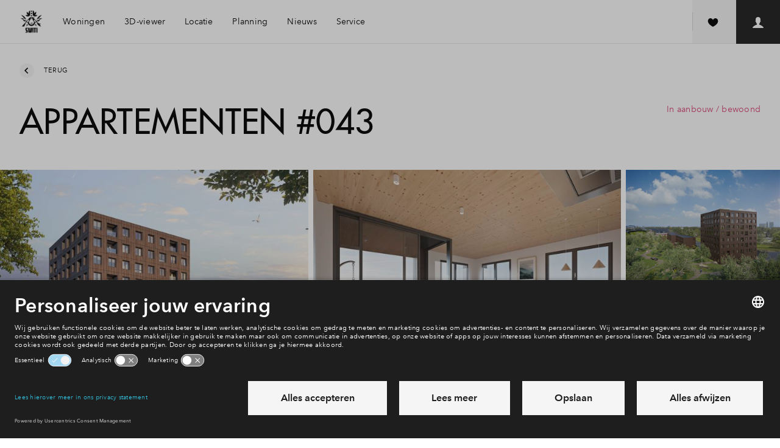

--- FILE ---
content_type: text/html; charset=utf-8
request_url: https://www.nieuwbouw-switi.nl/woningen/appartementen-woningtype-a077R00001JHAqFQAX/bouwnummer-043
body_size: 48341
content:
<!DOCTYPE html>
<html lang="nl" dir="ltr">
<head>
    <meta charset="UTF-8">
    <meta http-equiv="X-UA-Compatible" content="IE=edge" />
    <meta name="viewport" content="width=device-width,initial-scale=1,viewport-fit=cover,maximum-scale=1">
    <meta name="disabled-adaptations" content="watch">
    
<meta name="robots" content="index,follow" />
    <link rel="canonical" href="https://www.nieuwbouw-switi.nl/woningen?AltTemplate=HestiaHouseDetailPage&amp;property=a077R00001JHAqFQAX&amp;cn=043" />
    <meta property="og:title" content="Appartementen" />
    <meta property="og:type" content="website" />
    <meta property="og:url" content="https://www.nieuwbouw-switi.nl/woningen?AltTemplate=HestiaHouseDetailPage&amp;property=a077R00001JHAqFQAX&amp;cn=043" />
        <meta name="description" content="Wat een uniek gebouw, met bijzondere materialen. In deze tijd, waar we optimaal gebruik moeten maken van de beschikbare natuurlijke bronnen, wordt er voor de huizen van Switi fase 3C gekozen voor hout en bamboe. Duurzaam wonen doe je in het appartementengebouw van Switi. Dichtbij de stad in een bruisend gedeelte van Amsterdam. De woningen in dit appartementengebouw hebben een prachtig uitzicht over het park, de stad of zelf de Gaasperplas. Kom je binnen kijken?" />
        <meta property="og:description" content="Wat een uniek gebouw, met bijzondere materialen. In deze tijd, waar we optimaal gebruik moeten maken van de beschikbare natuurlijke bronnen, wordt er voor de huizen van Switi fase 3C gekozen voor hout en bamboe. Duurzaam wonen doe je in het appartementengebouw van Switi. Dichtbij de stad in een bruisend gedeelte van Amsterdam. De woningen in dit appartementengebouw hebben een prachtig uitzicht over het park, de stad of zelf de Gaasperplas. Kom je binnen kijken?" />
        <meta property="og:image" content="http://www.nieuwbouw-switi.nl//www.nieuwbouw-switi.nl/media/kkapourh/switi-fase-3c-amsterdam_02-woontoren-no-2048x1536.jpg?width=1200&amp;height=630&amp;mode=crop&amp;quality=72" />
        <meta property="og:image:width" content="1200" />
        <meta property="og:image:height" content="630" />
<title>Woningen Switi | Nieuwbouw Amsterdam-Zuidoost</title>
<link rel="shortcut icon" href="/media/4a4hyeci/switi_wit.png">
<link rel="apple-itouch-icon" href="/media/4a4hyeci/switi_wit.png">
<meta name="theme-color" content="#ffffff">

    <script id="usercentrics-cmp" src="https://app.usercentrics.eu/browser-ui/latest/loader.js" data-settings-id="ARSo_nZxl" data-block-data-layer-push=1 async></script>
    <link rel="preconnect" href="https://privacy-proxy.usercentrics.eu">
    <link rel="preload" href="https://privacy-proxy.usercentrics.eu/latest/uc-block.bundle.js" as="script">
    <script type="application/javascript" src="https://privacy-proxy.usercentrics.eu/latest/uc-block.bundle.js"></script>
    <script>
        uc.blockOnly(['U8QkTd2W', 'HyEX5Nidi-m', 'BJz7qNsdj-7', 'p4WgtHjOT']);
        uc.blockElements({
            'U8QkTd2W': '[uc-mapbox-banner]',
            'HyEX5Nidi-m': '[uc-vimeo-banner]',
            'BJz7qNsdj-7': '[uc-youtube-banner]',
        });
    </script>
    <script>
        var __INIT_CONSENT__ = null;
        window.addEventListener('usercentrics::window-event', function ucListener({ detail }) {
            if (detail?.event == 'consent_status' && __INIT_CONSENT__ === null) {
                __INIT_CONSENT__ = detail;
                window.removeEventListener('usercentrics::window-event', ucListener);
            }
        });
    </script>



    <!--begin Convert Experiences code-->
    <script type="text/javascript">
        var _conv_page_type = "BuildingNumberPage";
        var _conv_category_name = "Appartement";
        var _conv_custom_v1 = "Sold";
        var _conv_custom_v2 = "Sold";
    </script>
    <script type="text/javascript" src="//cdn-4.convertexperiments.com/v1/js/100413722-100414950.js?environment=production"></script>
    <!-- end Convert Experiences code -->
<link rel="stylesheet"
      type="text/css"
      href="https://cdn.jsdelivr.net/npm/@phosphor-icons/web@2.1.1/src/regular/style.css" />

    <!-- Datalayer -->
<script>
            window.dataLayer = window.dataLayer || [];
            dataLayer.push({
                event: 'init',
                area_id: 'a0iw000000ADwDbAAL',
                wijk_id: 'a0lw000000OnSChAAN',
                housetype_id: 'a077R00001JHAqFQAX',
                buildingnumber_id: 'a087R00001Fj5OgQAJ',
                page_type: 'BuildingNumberPage',
                virtualRegio: 'Regio noord-west',
                virtualType: 'project',
                area_status: '',
                housetype_status: 'Sold',
                buildingnumber_status: 'Sold',
                headerVariant: 'hdp',
                project_id: "a067R00002bKCMIQA4",
                kcs_value: ""
            });
</script>
<!-- Environment Details -->
<script>
        var __BPD_APP__ = [];
        var __ENVIRONMENT_DETAILS__ = {
            environment: 'production',
            nodeId: "127027",
            areaId: "a0iw000000ADwDbAAL",
            areaProjectName: "Switi",
            projectId: "a067R00002bKCMIQA4",
            districtId: "a0lw000000OnSChAAN",
            logoutUrl: 'https://bpd.force.com/myhome/secur/logout.jsp',
            project: "Switi fase 3C",
            houseType: "Appartement",
            propertyTypeId: "Appartementen",
            dictionaryUrl: '/umbraco/api/dictionary/websites?isoCode=nl-NL',
            languageIsoCode: 'nl-NL',
            hasChat: false,
            hasWishlist: true,
            faqUrl: '//www.nieuwbouw-switi.nl/service/veelgestelde-vragen',
            wishlistConstructionNumberId: "a087R00001Fj5OgQAJ",
			apiBaseUrl: 'https://www.nieuwbouw-switi.nl/api/middleware',
            districtHouseOverviewUrl: {
                a0lw000000OnSChAAN: '/woningen'
            },
            mapbox: {
                style: 'bpd/cj47zzkvg1jo62roansv1k0mo',
                accessToken: 'pk.eyJ1IjoiYnBkIiwiYSI6IjBiNTQyNmIyNTFmNTk4NDdkOTE1MDMyNDViYWRmMDI1In0.tfd0_36gpomlERjFuqPIsQ'
            },
            compareUrl: '/vergelijken',
            areaHouseOverviewUrl: 'https://www.bpd.nl/woningen'
        };
</script>

    <link rel="stylesheet" href="/frontend/hestia/assets/css/main.css?v=20260108162005" type="text/css" />
    <link rel="preload" href="/frontend/hestia/assets/js/main.js?v=20260108162007" as="script" crossorigin="anonymous" />




        <link rel="preload" href="/frontend/hestia/assets/fonts/AvenirNextW02-Regular.woff2" as="font" type="font/woff2" crossorigin="anonymous" />
        <link rel="preload" href="/frontend/hestia/assets/fonts/AvenirNextW01-Medium.woff2" as="font" type="font/woff2" crossorigin="anonymous" />
        <link rel="preload" href="/frontend/hestia/assets/fonts/AvenirNextW02-Demi.woff2" as="font" type="font/woff2" crossorigin="anonymous" />
        <link rel="preload" href="/frontend/hestia/assets/fonts/AvenirNextW02-Bold.woff2" as="font" type="font/woff2" crossorigin="anonymous" />
        <link rel="preload" href="/frontend/hestia/assets/fonts/FuturaLTW01-Regular.woff" as="font" type="font/woff" crossorigin="anonymous" />
        <link rel="preload" href="/frontend/hestia/assets/fonts/FuturaLTW01-Bold.woff" as="font" type="font/woff" crossorigin="anonymous" />


        <script type="text/javascript">
            window.dataLayer = window.dataLayer || [];
            function gtag() {
                dataLayer.push(arguments);
            }
            gtag("consent", "default", {
                ad_user_data: "denied",
                ad_personalization: "denied",
                ad_storage: "denied",
                analytics_storage: "denied",
                wait_for_update: 2000
            });
        </script>
        <!-- Google Tag Manager -->
        <script type="text/javascript">
        (function(w, d, s, l, i) {
            w[l] = w[l] || [];
            w[l].push({
                'gtm.start': new Date().getTime(),
                event: 'gtm.js'
            });
            var f = d.getElementsByTagName(s)[0],
                j = d.createElement(s),
                dl = l != 'dataLayer' ? '&l=' + l : '';
            j.async = true;
            j.src = 'https://www.googletagmanager.com/gtm.js?id=' + i + dl;
            f.parentNode.insertBefore(j, f);
        })(window, document, 'script', 'dataLayer', 'GTM-M9SFWL');
        </script>
        <!-- End Google Tag Manager -->

</head>
<body class="t-theme-modern has--login has--wishlist ">
        <noscript><iframe src="https://www.googletagmanager.com/ns.html?id=GTM-M9SFWL" title="GTM script" height="0" width="0" style="display:none;visibility:hidden"></iframe></noscript>
    <svg style="display:none;" xmlns="http://www.w3.org/2000/svg" xmlns:xlink="http://www.w3.org/1999/xlink"><defs><symbol id="svg-arrow-chevron-right" class="svg-arrow-chevron-right" xmlns="http://www.w3.org/2000/svg" viewBox="0 0 8 12"><path fill="currentColor" d="M7.359 6L1.344 0-.071 1.415 4.55 6 0 10.585 1.415 12z"/></symbol><symbol id="svg-arrow-down" class="svg-arrow-down" viewBox="0 0 20 20" version="1.1" xmlns="http://www.w3.org/2000/svg"><title>Icon/arrow/down</title><path d="M2.094 6.904l2.001-2 5.81 5.81 5.81-5.809 2 2-7.81 7.81-7.81-7.81z" fill="currentColor" stroke="none" stroke-width="1" fill-rule="evenodd"/></symbol><symbol id="svg-arrow-flip" class="svg-arrow-flip" viewBox="0 0 17 10" fill="none" xmlns="http://www.w3.org/2000/svg"><path d="M9.323 9.286c0-.394-.348-.714-.775-.714H5.06c-.969 0-1.863-.475-2.348-1.248a2.329 2.329 0 010-2.498c.484-.773 1.38-1.249 2.348-1.249h8.592l-1 .92a.673.673 0 00.041.97.824.824 0 001.052.037l2.324-2.14a.688.688 0 00.23-.508.686.686 0 00-.23-.506L13.746.209a.829.829 0 00-1.104.003.68.68 0 00.004 1.017l1.007.92H5.061c-1.522 0-2.929.75-3.69 1.964a3.658 3.658 0 000 3.924C2.13 9.251 3.539 10 5.06 10h3.487a.81.81 0 00.547-.21.686.686 0 00.228-.504z" fill="currentColor"/></symbol><symbol id="svg-arrow-left" class="svg-arrow-left" class="icon-arrow-left" viewBox="0 0 20 20" version="1.1" xmlns="http://www.w3.org/2000/svg"><title>Icon/arrow/left</title><path d="M12.81 1.999l2 2.001L9 9.81l5.809 5.809-1.999 2L5 9.809 12.81 2z" fill="currentColor" stroke="none" stroke-width="1" fill-rule="evenodd"/></symbol><symbol id="svg-arrow-right" class="svg-arrow-right" viewBox="0 0 20 20" version="1.1" xmlns="http://www.w3.org/2000/svg"><title>Icon/arrow/right</title><path d="M7 17.62l-2-2 5.81-5.81L5 4l2-2 7.81 7.81L7 17.62z" fill="currentColor" stroke="none" stroke-width="1" fill-rule="evenodd"/></symbol><symbol id="svg-arrow-sun-direction" class="svg-arrow-sun-direction" viewBox="0 0 21 25" version="1.1" xmlns="http://www.w3.org/2000/svg"><title>40</title><path d="M10.055.263c.24-.022.48.132.592.37l9.466 22.942a.612.612 0 01-.131.656l-.044.044c-.197.197-.503.198-.722.065l-9.15-5.783L.92 24.33a.63.63 0 01-.722-.067.58.58 0 01-.177-.7L9.486.657c.11-.24.307-.393.569-.393zm.939 4.37l-.166 12.733 7.126 4.26-6.96-16.992z" fill="currentColor" stroke="none" stroke-width="1" fill-rule="evenodd"/></symbol><symbol id="svg-arrow-up" class="svg-arrow-up" viewBox="0 0 20 20" version="1.1" xmlns="http://www.w3.org/2000/svg"><path d="M17.715 12.715l-2 2-5.81-5.81-5.81 5.809-2-2 7.81-7.81 7.81 7.81z" fill="currentColor" stroke="none" stroke-width="1" fill-rule="evenodd"/></symbol><symbol id="svg-contact-chat" class="svg-contact-chat" viewBox="0 0 54 54" version="1.1" xmlns="http://www.w3.org/2000/svg"><title>Icons/footer/chat</title><g stroke="none" stroke-width="1" fill="currentColor" fill-rule="evenodd"><path d="M45.004 16A2.997 2.997 0 0148 18.994v14.012A3.001 3.001 0 0145.004 36H31l-6 6v-6h-2.004A2.997 2.997 0 0120 33.006V18.994A3.001 3.001 0 0122.996 16h22.008z"/><path d="M10 31.5c0-.828.665-1.5 1.499-1.5H14.5c.828 0 1.499.666 1.499 1.5 0 .828-.665 1.5-1.499 1.5H11.5A1.496 1.496 0 0110 31.5zM5 26.5c0-.828.672-1.5 1.506-1.5h7.988A1.5 1.5 0 0116 26.5c0 .828-.672 1.5-1.506 1.5H6.506A1.5 1.5 0 015 26.5zM1 21.5c0-.828.664-1.5 1.493-1.5h12.014c.825 0 1.493.666 1.493 1.5 0 .828-.664 1.5-1.493 1.5H2.493A1.493 1.493 0 011 21.5z" opacity=".8"/></g></symbol><symbol id="svg-contact-faq" class="svg-contact-faq" viewBox="0 0 54 54" version="1.1" xmlns="http://www.w3.org/2000/svg"><title>Icons/footer/faq</title><path d="M39.01 14.995c-6.653-6.66-17.414-6.66-24.02 0-6.653 6.66-6.653 17.432 0 24.045 6.606 6.613 17.367 6.613 24.02 0 6.653-6.66 6.653-17.432 0-24.045zM16.312 37.669c-.236-.236-.425-.472-.66-.708l4.01-4.015c.19.236.426.472.615.708.236.236.472.426.708.616l-4.011 4.061a4.442 4.442 0 01-.662-.662zm5.331-16.014c2.925-2.928 7.74-2.928 10.665 0 2.924 2.928 2.924 7.748 0 10.676-2.925 2.927-7.74 2.927-10.665 0-2.927-2.928-2.971-7.745 0-10.676zm-3.915 17.292l4.058-4.063a9.497 9.497 0 0010.428 0l4.058 4.063c-5.474 4.201-13.117 4.201-18.544 0zm19.913-1.278c-.236.237-.472.426-.708.662l-4.011-4.015c.236-.19.472-.426.708-.615.236-.236.425-.473.615-.709l4.01 4.015c-.142.237-.378.473-.614.662zm1.276-1.417l-4.06-4.062a9.523 9.523 0 000-10.439l4.058-4.062c4.2 5.48 4.2 13.13.002 18.563zM37.641 16.32c.236.236.425.472.661.709l-4.01 4.015c-.19-.236-.426-.473-.616-.709-.236-.236-.471-.426-.707-.615l4.01-4.015c.237.143.473.379.662.615zm-1.416-1.277l-4.057 4.065a9.497 9.497 0 00-10.429 0l-4.057-4.063c5.473-4.204 13.116-4.204 18.543-.002zm-19.913 1.277c.236-.236.472-.426.708-.662l4.011 4.015c-.236.19-.471.426-.707.616-.236.236-.426.472-.615.708l-4.058-4.015c.19-.236.425-.472.661-.662zm-1.276 1.417l4.059 4.062a9.523 9.523 0 000 10.439l-4.059 4.062c-4.197-5.48-4.197-13.13 0-18.563z" fill="currentColor" stroke="none" stroke-width="1" fill-rule="evenodd"/></symbol><symbol id="svg-contact-msg" class="svg-contact-msg" viewBox="0 0 54 54" version="1.1" xmlns="http://www.w3.org/2000/svg"><title>Icons/footer/msg</title><g stroke="none" stroke-width="1" fill="none" fill-rule="evenodd"><path d="M40.998 14c1.106 0 2.002.902 2.002 2v19c0 1.104-.89 2-2.002 2H21.873l-5.878 5.78c-.392.385-.71.253-.71-.301V37h-2.283A2.005 2.005 0 0111 35V16c0-1.104.89-2 2.002-2h27.996z" fill="currentColor"/><path d="M17 22c0-.552.445-1 .996-1h9.008c.55 0 .996.444.996 1 0 .552-.445 1-.996 1h-9.008A.995.995 0 0117 22zM17 26c0-.552.439-1 .999-1h19.004c.551 0 .998.444.998 1 0 .552-.438 1-.998 1H17.999A.997.997 0 0117 26zM17 30c0-.552.439-1 .999-1h19.004c.551 0 .998.444.998 1 0 .552-.438 1-.998 1H17.999A.997.997 0 0117 30z" fill="#4D4D4D"/></g></symbol><symbol id="svg-contact-phone" class="svg-contact-phone" viewBox="0 0 54 54" version="1.1" xmlns="http://www.w3.org/2000/svg"><title>Icons/footer/phone</title><path d="M37.26 32.017l-.5-.51c-2.014-1.981-2.804-2.791-2.888-2.848a31.873 31.873 0 01-.273-.263c-.99-.932-1.68-.189-2.576 1.168-.082.125-.16.243-.23.354l-.082.126c-1.011 1.57-.927 1.606-1.28 1.522-1.19-.37-1.059-.44-3.288-2.708-2.267-2.23-2.338-2.097-2.697-3.245-.095-.396-.06-.313 1.51-1.323l.115-.074.366-.238c1.357-.897 2.1-1.586 1.168-2.576-.09-.091-.176-.182-.263-.273-.056-.084-.868-.874-2.847-2.888l-.512-.501a31.874 31.874 0 01-.273-.263c-1.101-1.037-2.121-.293-3.18 1.356-1.048 1.63-1.393 2.622-1.395 2.63-.473 1.498.42 3.33.797 3.959 1.3 2.19 1.807 3.108 4.695 5.951 2.843 2.888 3.76 3.395 5.951 4.695.63.377 2.461 1.27 3.958.797.008-.002.998-.347 2.63-1.395 1.65-1.059 2.394-2.079 1.357-3.18l-.263-.273z" fill="currentColor" stroke="none" stroke-width="1" fill-rule="evenodd"/></symbol><symbol id="svg-hotspot-athletics" class="svg-hotspot-athletics" viewBox="0 0 20 20" fill="none" xmlns="http://www.w3.org/2000/svg"><path fill-rule="evenodd" clip-rule="evenodd" d="M18.72 5.146c0 1.089-.916 1.972-2.045 1.972s-2.045-.883-2.045-1.972c0-1.088.916-1.972 2.045-1.972 1.13 0 2.045.884 2.045 1.972zm1.15 4.15c-.255-.412-.81-.535-1.235-.289-1.15.699-2.727 1.397-3.75.822-1.065-.534-1.32-2.26-1.32-2.917V6.83c-.298-2.423-1.193-3.943-2.642-4.56-2.13-.903-4.474.74-4.601.822-.384.288-.469.822-.213 1.191a.958.958 0 001.235.206c.426-.288 1.832-1.027 2.855-.616.597.246.98.903 1.235 1.643l-3.578.493c-.256.04-.47.04-.682.082-.895.164-1.662.41-2.173.862-.298.206-.469.535-.384.904C5.767 13.157.612 16.566.4 16.69c-.426.247-.51.78-.255 1.191.17.247.468.37.724.37.17 0 .34-.041.469-.123.17-.082 2.514-1.602 3.962-4.231 1.62.452 2.855.657 3.75.657 1.065 0 1.661-.288 2.002-.904.597-1.109-.64-2.834-2.386-4.477l3.451-.288c.298.904.852 1.89 1.875 2.465.511.287 1.065.41 1.704.41 1.108 0 2.386-.41 3.835-1.273.468-.287.596-.78.34-1.19zm-10.438 3.49c-.298.042-1.193.083-3.408-.492a8.138 8.138 0 00.468-2.753c1.577 1.356 2.77 2.67 2.94 3.246z" fill="currentColor"/></symbol><symbol id="svg-hotspot-atm" class="svg-hotspot-atm" viewBox="0 0 20 20" fill="none" xmlns="http://www.w3.org/2000/svg"><path fill-rule="evenodd" clip-rule="evenodd" d="M16 5h2.5l-3.75-5L11 5h2.5v2.5H16V5zm-5.625-2.5H3.5C2.11 2.5 1 3.623 1 5.007v12.486A2.503 2.503 0 003.5 20H11c1.39 0 2.5-1.123 2.5-2.507V8.75h-1.25v-2.5H8.5l1.875-3.75zM6 2.5V20H3.5V2.5H6z" fill="currentColor"/></symbol><symbol id="svg-hotspot-ballgames" class="svg-hotspot-ballgames" viewBox="0 0 20 20" fill="none" xmlns="http://www.w3.org/2000/svg"><g clip-path="url(#clip0)"><path fill-rule="evenodd" clip-rule="evenodd" d="M1.23 5.192C3.88.356 9.971-1.421 14.807 1.23c4.836 2.65 6.614 8.742 3.962 13.578-2.65 4.835-8.742 6.613-13.577 3.962-4.835-2.65-6.615-8.743-3.964-13.578zm9.843-3.63l-.318 1.677a.503.503 0 01-.431.406l-3.937.502a.501.501 0 01-.52-.284l-.516-1.095a8.492 8.492 0 00-2.975 3.144c-.03.055-.056.112-.085.167l1.665.932c.191.105.292.324.25.537l-.773 3.893a.504.504 0 01-.435.402l-1.436.172a8.558 8.558 0 001.865 3.618l.94-.87a.502.502 0 01.588-.07l3.464 1.938c.19.106.291.324.249.538l-.251 1.267a8.537 8.537 0 004.292-.364l-.6-1.3a.502.502 0 01.116-.581l2.912-2.695a.496.496 0 01.589-.07l1.537.86c.03-.054.064-.106.093-.16a8.495 8.495 0 001.036-4.594l-1.77.226a.504.504 0 01-.52-.284l-1.695-3.59a.504.504 0 01.11-.582l1.397-1.315a8.532 8.532 0 00-4.841-2.425zm.29 5.21a.501.501 0 01.52.285l1.694 3.588a.506.506 0 01-.111.582l-2.89 2.72a.504.504 0 01-.588.075l-3.48-1.907a.504.504 0 01-.253-.537l.74-3.898a.503.503 0 01.431-.406l3.937-.502z" fill="currentColor"/></g><defs><clipPath id="clip0"><path fill="#fff" d="M0 0h20v20H0z"/></clipPath></defs></symbol><symbol id="svg-hotspot-care" class="svg-hotspot-care" viewBox="0 0 20 20" fill="none" xmlns="http://www.w3.org/2000/svg"><path fill-rule="evenodd" clip-rule="evenodd" d="M11.099 12.8V8H8.72v4.8H3.964v2.4H8.72V20H11.1v-4.8h4.756v-2.4H11.1zm7.712-1.418l1.189-1.2L9.91 0 0 10l1.19 1.2 8.72-8.8 8.9 8.982z" fill="currentColor"/></symbol><symbol id="svg-hotspot-city" class="svg-hotspot-city" viewBox="0 0 20 20" fill="none" xmlns="http://www.w3.org/2000/svg"><path fill-rule="evenodd" clip-rule="evenodd" d="M20 18.75l-1.25-1.25V0H15l-3.75 3.75V17.5h-2.5V6.25h-7.5V17.5L0 18.75V20h3.75V8.75h2.5V20h7.5V5l2.5-1.25V20H20v-1.25z" fill="currentColor"/></symbol><symbol id="svg-hotspot-daycare" class="svg-hotspot-daycare" viewBox="0 0 20 20" fill="none" xmlns="http://www.w3.org/2000/svg"><path fill-rule="evenodd" clip-rule="evenodd" d="M11.424 0c.792 0 1.433.626 1.433 1.433v7.134c0 .792-.625 1.433-1.433 1.433H8.567C9.36 10 10 10.626 10 11.433c0-.791.626-1.433 1.433-1.433h7.134c.791 0 1.433.626 1.433 1.433v7.134c0 .791-.625 1.433-1.433 1.433h-7.134A1.423 1.423 0 0110 18.567C10 19.358 9.374 20 8.567 20H1.433A1.423 1.423 0 010 18.567v-7.134C0 10.642.626 10 1.433 10H4.29a1.423 1.423 0 01-1.433-1.433V1.433C2.857.64 3.483 0 4.29 0h7.134zm-4.28 11.429H2.856c-.795 0-1.428.639-1.428 1.428v4.286c0 .794.64 1.428 1.428 1.428h4.286c.795 0 1.428-.639 1.428-1.428v-4.286c0-.794-.64-1.428-1.428-1.428zm10 0h-4.287c-.794 0-1.428.639-1.428 1.428v4.286c0 .794.64 1.428 1.428 1.428h4.286c.794 0 1.428-.639 1.428-1.428v-4.286c0-.794-.64-1.428-1.428-1.428zm-11.99 1.668l1.737 4.046h-.64l-.411-.994H3.92l-.406.994h-.628l1.754-4.046h.514zM10 1.43H5.714c-.794 0-1.428.639-1.428 1.428v4.286c0 .795.64 1.428 1.428 1.428H10c.795 0 1.429-.639 1.429-1.428V2.857c0-.795-.64-1.428-1.429-1.428zm5.297 11.565a2.238 2.238 0 01.823.16c.13.054.248.12.354.197.107.079.198.169.275.272l-.446.343a1.113 1.113 0 00-.42-.34 1.303 1.303 0 00-.586-.135c-.236 0-.448.043-.637.129-.188.086-.35.203-.483.351a1.59 1.59 0 00-.308.518 1.793 1.793 0 00-.109.625c0 .229.035.442.106.64.07.198.171.37.303.517.131.147.291.262.48.346.188.084.399.126.631.126.229 0 .436-.046.623-.137.187-.092.34-.225.463-.4l.451.308c-.16.217-.367.394-.623.529-.255.135-.562.203-.92.203-.308 0-.593-.053-.854-.157a1.99 1.99 0 01-.674-.44 2.026 2.026 0 01-.443-.675 2.251 2.251 0 01-.16-.86c0-.316.054-.605.163-.865a1.956 1.956 0 011.134-1.1c.263-.103.549-.155.857-.155zm-10.417.76l.754 1.897H4.12l.76-1.897zM7.6 3.097c.152 0 .305.017.457.052.153.034.289.091.409.171.12.08.217.185.291.314.074.13.112.292.112.486a.843.843 0 01-.195.566A.992.992 0 018.16 5v.011c.13.016.25.049.36.1a.882.882 0 01.471.5c.044.115.066.242.066.383 0 .195-.04.364-.12.509-.08.145-.188.264-.326.357a1.528 1.528 0 01-.482.211 2.363 2.363 0 01-.592.072H6.206V3.097H7.6zm-.829 1.709h.738c.106 0 .208-.013.305-.037a.758.758 0 00.255-.115.56.56 0 00.171-.194.591.591 0 00.063-.283c0-.217-.08-.372-.24-.466-.16-.093-.375-.14-.646-.14h-.646v1.235zm0 1.857h.709c.118 0 .237-.01.357-.032.12-.02.229-.058.326-.111a.65.65 0 00.234-.214.606.606 0 00.089-.34c0-.24-.082-.414-.246-.52-.164-.107-.4-.16-.709-.16h-.76v1.377z" fill="currentColor"/></symbol><symbol id="svg-hotspot-drinking" class="svg-hotspot-drinking" viewBox="0 0 20 20" fill="none" xmlns="http://www.w3.org/2000/svg"><path fill-rule="evenodd" clip-rule="evenodd" d="M20 1l-9 10.8V16a2 2 0 002 2h-1.25 1.753c.827 0 1.497.666 1.497 1.5 0 .175-.085.5-.085.5h-9.83a1.5 1.5 0 011.413-2H7a2 2 0 002-2v-4.2L1.4 2.68a.984.984 0 01-.348-.417L0 1h20zm-8.5 4a1.5 1.5 0 100 3 1.5 1.5 0 000-3z" fill="currentColor"/></symbol><symbol id="svg-hotspot-education" class="svg-hotspot-education" viewBox="0 0 20 20" fill="none" xmlns="http://www.w3.org/2000/svg"><path fill-rule="evenodd" clip-rule="evenodd" d="M2.5 9.208L0 8.167 10 4l10 4.167-10 4.166-6.667-2.777v5.277H2.5V9.208zM5 11.917V14c0 1.38 2.239 2.5 5 2.5s5-1.12 5-2.5v-2.083L10 14l-5-2.083z" fill="currentColor"/></symbol><symbol id="svg-hotspot-elderly" class="svg-hotspot-elderly" viewBox="0 0 20 20" fill="none" xmlns="http://www.w3.org/2000/svg"><path fill-rule="evenodd" clip-rule="evenodd" d="M9.615 0A4.623 4.623 0 005 4.624V18.47C5 19.299 5.689 20 6.538 20c.856 0 1.539-.686 1.539-1.531V4.609c0-.846.683-1.532 1.538-1.532.85 0 1.539.684 1.539 1.532 0 .862.689 1.545 1.538 1.545.854 0 1.536-.686 1.539-1.534C14.219 2.064 12.157 0 9.615 0z" fill="currentColor"/></symbol><symbol id="svg-hotspot-elementary-school" class="svg-hotspot-elementary-school" viewBox="0 0 20 20" fill="none" xmlns="http://www.w3.org/2000/svg"><path d="M2.531 3.072V6.25L2 5.719h17l-.531.531V3.072a.531.531 0 00-.532-.54H3.063a.534.534 0 00-.532.54zM19 14.75v3.177C19 18.52 18.528 19 17.937 19H3.063A1.062 1.062 0 012 17.927V14.75h17zm0-6.375v4.25H2v-4.25h17zm-.531.531H2.53v3.188H18.47V8.906zM17.937 2C18.524 2 19 2.471 19 3.072V6.25H2V3.072C2 2.48 2.472 2 3.063 2h14.874z" fill="currentColor"/></symbol><symbol id="svg-hotspot-fire-dept" class="svg-hotspot-fire-dept" viewBox="0 0 20 20" fill="none" xmlns="http://www.w3.org/2000/svg"><path fill-rule="evenodd" clip-rule="evenodd" d="M8.64 11.791c-.631-1.554-2.044-2.784-2.5-4.15-.441.135-.855.291-1.227.479.154 3.51 2.13 5.763 3.727 6.941.52-1.408.388-2.315 0-3.27zm7.492 2.968c1.364-2.05 2.368-4.71 2.368-8.047-1.768-1.293-4.407-2.044-7.173-2.253.223.407.504.83.812 1.21 1.572.219 3.032.652 4.179 1.309 0 2.472-.712 4.49-1.7 6.075l1.514 1.706zM3.182 6.983c0 2.472.712 4.485 1.694 6.07L3.363 14.76C1.998 12.709 1 10.049 1 6.712c1.343-.98 3.186-1.653 5.203-2.008a5.067 5.067 0 00-.26 1.226c-1.025.245-1.97.6-2.76 1.053zm3.52 8.334l-1.491 1.685C6.878 18.655 8.651 19.63 9.75 20c1.1-.37 2.873-1.346 4.54-2.999l-1.492-1.684c-1.11 1.074-2.241 1.773-3.048 2.128-.802-.355-1.938-1.054-3.048-2.128zM9.75.063c-1.104 2.033-.982 3.186-.52 4.459.51 1.392 2.346 3.254 2.729 4.928a4.686 4.686 0 01-.059 2.29l.128.041c1.237-1.648 1.232-3.223 1.03-4.23a8.333 8.333 0 011.529.569c-.191 4.407-3.255 6.827-4.837 7.64a9.345 9.345 0 01-.722-.428c2.787-3.384.09-6.581-.388-7.228-.477-.652-1.067-1.637-1.269-2.519-.334-1.45-.08-3.473 2.225-5.585l.154.063z" fill="currentColor"/></symbol><symbol id="svg-hotspot-forest" class="svg-hotspot-forest" viewBox="0 0 16 16" version="1.1" xmlns="http://www.w3.org/2000/svg"><title>Icon/Map/Pin/Bossen Copy</title><path d="M6.268 10.705a4.85 4.85 0 001.064 1.733c-.413.213-.86.371-1.332.464V16H4v-3.098c-2.282-.451-4-2.419-4-4.777C0 5.433 5 0 5 0s1.89 2.054 3.347 4.262a24.892 24.892 0 00-1.073 1.595c-.074-.14-.153-.284-.238-.432a23.732 23.732 0 00-1.004-1.59C5.695 3.34 5 2.5 5 2.5s-.562.646-1.032 1.334a23.732 23.732 0 00-1.004 1.591C2.337 6.521 2 7.403 2 7.842 2 9.586 3.343 11 5 11c.453 0 .883-.106 1.268-.295zM6 9.125C6 6.433 11 1 11 1s5 5.433 5 8.125c0 2.358-1.718 4.326-4 4.777V16h-2v-2.098c-2.282-.451-4-2.419-4-4.777zm3.968-4.29a23.732 23.732 0 00-1.004 1.59C8.337 7.521 8 8.403 8 8.842 8 10.586 9.343 12 11 12s3-1.414 3-3.158c0-.439-.337-1.32-.964-2.417a23.732 23.732 0 00-1.004-1.59C11.695 4.34 11 3.5 11 3.5s-.562.646-1.032 1.334z" fill="currentColor" fill-rule="nonzero" stroke="none" stroke-width="1"/></symbol><symbol id="svg-hotspot-fysio" class="svg-hotspot-fysio" viewBox="0 0 16 16" version="1.1" xmlns="http://www.w3.org/2000/svg"><title>Icon/Map/Pin/Fysio</title><path d="M3 13a2 2 0 100-4 2 2 0 000 4zm7-9a2 2 0 100-4 2 2 0 000 4zM5.003 14H1.006a1 1 0 100 2h4.079c.262 0 .496-.095.672-.252l1.836-1.43c.264-.206.589-.318.924-.318H16v-3H8.814c-.521 0-1.021.207-1.389.576L5.003 14zM11.57 3.985L7.817 7.739a1.004 1.004 0 00-.001 1.414.997.997 0 001.415 0l1.646-1.646L11.5 10H16c0-1.943-.747-3.747-2.077-5.077l-.938-.938a1 1 0 00-1.415 0z" fill="currentColor" stroke="none" stroke-width="1" fill-rule="evenodd"/></symbol><symbol id="svg-hotspot-golf" class="svg-hotspot-golf" viewBox="0 0 20 20" fill="none" xmlns="http://www.w3.org/2000/svg"><path fill-rule="evenodd" clip-rule="evenodd" d="M6.75 16.25C4.154 16.666 3 18.333 3 20h15c0-3.333-1.73-5.556-3.75-5-1.526-.556-2.53 2.534-3.75 2.5-1.365.384-2.126-.106-2.5 0V6.25l7.5-2.5L8 0c-.24.06-.673 0-1.25 0-.106 0 0 16.25 0 16.25z" fill="currentColor"/></symbol><symbol id="svg-hotspot-gp" class="svg-hotspot-gp" viewBox="0 0 20 20" fill="none" xmlns="http://www.w3.org/2000/svg"><path fill-rule="evenodd" clip-rule="evenodd" d="M17.5 2.5v2.827c0 1.379-1.11 2.497-2.5 2.497-1.38 0-2.5-1.108-2.5-2.497V2.499h.001c.696 0 1.249-.559 1.249-1.25C13.75.556 13.19 0 12.501 0H11.25a1.246 1.246 0 00-1.207 1.575H10V.948 5.33a5.005 5.005 0 003.75 4.835v2.963A4.377 4.377 0 019.375 17.5 4.382 4.382 0 015 13.128v-.518a3.75 3.75 0 10-2.5 0v.52a6.875 6.875 0 0013.75 0v-2.964A5.001 5.001 0 0020 5.33V.948v.627h-.042A1.246 1.246 0 0018.752 0h-1.253c-.696 0-1.249.56-1.249 1.25 0 .695.56 1.25 1.249 1.25h.001zM3.75 10.322a1.25 1.25 0 100-2.5 1.25 1.25 0 000 2.5z" fill="currentColor"/></symbol><symbol id="svg-hotspot-high-school" class="svg-hotspot-high-school" viewBox="0 0 20 20" fill="none" xmlns="http://www.w3.org/2000/svg"><path d="M2.531 3.072V6.25L2 5.719h17l-.531.531V3.072a.531.531 0 00-.532-.54H3.063a.534.534 0 00-.532.54zM19 14.75v3.177C19 18.52 18.528 19 17.937 19H3.063A1.062 1.062 0 012 17.927V14.75h17zm-.531.531H2.53v2.646c0 .306.236.542.532.542h14.874c.295 0 .532-.24.532-.542v-2.646zM19 8.375v4.25H2v-4.25h17zM17.937 2C18.524 2 19 2.471 19 3.072V6.25H2V3.072C2 2.48 2.472 2 3.063 2h14.874z" fill="currentColor"/></symbol><symbol id="svg-hotspot-hospital" class="svg-hotspot-hospital" viewBox="0 0 20 20" fill="none" xmlns="http://www.w3.org/2000/svg"><path fill-rule="evenodd" clip-rule="evenodd" d="M6.615 7.692V0H2v20h4.615v-7.692h6.154V20h4.616V0h-4.616v7.692H6.615z" fill="currentColor"/></symbol><symbol id="svg-hotspot-host-family" class="svg-hotspot-host-family" viewBox="0 0 20 20" fill="none" xmlns="http://www.w3.org/2000/svg"><path fill-rule="evenodd" clip-rule="evenodd" d="M12.75 14.002v-2.004c0-1.1-1.12-1.998-2.5-1.998-1.39 0-2.5.894-2.5 1.998v2.004c0 .737.503 1.383 1.25 1.73V20h2.5v-4.266c.75-.345 1.25-.991 1.25-1.732zm3.75-4.837V7.002c0-1.802-.148-3.252-1.872-3.252H5.872C4.148 3.75 4 5.206 4 7.002v2.163c0 1.42.036 2.89 1.25 3.335V20h10v-7.5c1.214-.446 1.25-1.919 1.25-3.335zM7.125 3.75a1.875 1.875 0 100-3.75 1.875 1.875 0 000 3.75zm6.25 0a1.875 1.875 0 100-3.75 1.875 1.875 0 000 3.75zM10.25 10a1.875 1.875 0 100-3.75 1.875 1.875 0 000 3.75z" fill="currentColor"/></symbol><symbol id="svg-hotspot-library" class="svg-hotspot-library" viewBox="0 0 20 20" fill="none" xmlns="http://www.w3.org/2000/svg"><path fill-rule="evenodd" clip-rule="evenodd" d="M18.208 18.741A1.261 1.261 0 0116.965 20H5.75C3.499 20 2 18.692 2 16.746V1.914A1.92 1.92 0 013.914 0H15.78l-.03 15h-10c-1.723 0-2.5.545-2.5 1.875 0 1.25.824 1.977 2.5 1.875H17V2.5h1.25l-.042 16.241zM5.75 16.25c-.35.05-.625.25-.625.625s.276.56.625.625h10v-1.25h-10z" fill="currentColor"/></symbol><symbol id="svg-hotspot-marina" class="svg-hotspot-marina" viewBox="0 0 20 20" fill="none" xmlns="http://www.w3.org/2000/svg"><path fill-rule="evenodd" clip-rule="evenodd" d="M15.402 14.402c-.862 1.52-2.478 2.646-4.412 2.989V7.287A3.751 3.751 0 009.74 0a3.751 3.751 0 00-1.249 7.287V17.39c-1.93-.343-3.543-1.465-4.407-2.98l1.128-.674L1 10l.002 6.25 1.077-.643A8.844 8.844 0 009.741 20a8.844 8.844 0 007.666-4.401l1.091.651L18.5 10l-4.212 3.737 1.114.665zM9.741 5a1.25 1.25 0 10-.001-2.499A1.25 1.25 0 009.74 5z" fill="currentColor"/></symbol><symbol id="svg-hotspot-nature" class="svg-hotspot-nature" viewBox="0 0 20 20" fill="none" xmlns="http://www.w3.org/2000/svg"><path d="M4.77 5.416l-.001.003a9.48 9.48 0 00-1.675-.153c-.914 0-1.648.144-2.217.391a2.82 2.82 0 00-.53.296c-.096.07-.164.13-.207.177a.531.531 0 00.02.74c.206.197.53.188.723-.022l-.004.005a.748.748 0 01.06-.047c.083-.06.195-.124.338-.186.44-.19 1.037-.309 1.817-.309.344 0 .709.023 1.092.074a6.15 6.15 0 00-.609 2.68c0 1.983.93 3.743 2.37 4.85 1.575 1.42 4.38 2.976 9.09 2.93 4.1-.055 4.963-.63 4.963-.63s-2.182-2.382-3.148-4.9c-.771-2.009-1.256-4.33-2.78-6.13a6.022 6.022 0 00-1.066-1.021 7.236 7.236 0 00-.313-.23 1.345 1.345 0 00-.213-.121A5.808 5.808 0 009.51 3a5.843 5.843 0 00-4.03 1.614c1.047.243 2.39.76 3.902 1.827 3.566 2.517 4.895 7.097 4.895 7.097s-1.9-4.043-5.522-6.198C6.191 5.815 5.072 5.484 4.771 5.416z" fill="currentColor"/></symbol><symbol id="svg-hotspot-park" class="svg-hotspot-park" viewBox="0 0 20 20" fill="none" xmlns="http://www.w3.org/2000/svg"><path d="M6.96 4.793A29.66 29.66 0 005.705 6.78C4.92 8.151 4.5 9.254 4.5 9.801c0 2.181 1.679 3.949 3.75 3.949 2.071 0 3.75-1.768 3.75-3.948 0-.548-.421-1.65-1.204-3.02a29.68 29.68 0 00-1.256-1.99c-.414-.606-1.296-1.795-1.296-1.795s-.696.935-1.284 1.796zM15.75 17.5V20h-2.5v-2.5h-2.5v-1.25h7.5v1.25h-2.5zM7 16.128c-2.853-.565-5-3.024-5-5.972C2 6.791 8.25 0 8.25 0s6.25 6.79 6.25 10.156c0 2.948-2.147 5.407-5 5.972V20H7v-3.872z" fill="currentColor"/></symbol><symbol id="svg-hotspot-party" class="svg-hotspot-party" viewBox="0 0 20 20" fill="none" xmlns="http://www.w3.org/2000/svg"><path fill-rule="evenodd" clip-rule="evenodd" d="M12.867 13.636c.074-.576.113-1.186.113-1.818 0-.632-.04-1.242-.113-1.818H11.15v3.636h1.717zm-.15.91c-.312 1.52-.876 2.708-1.567 3.274v-3.274h1.566zm-5.113-.91a14.321 14.321 0 01-.114-1.818c0-.632.04-1.242.114-1.818H9.32v3.636H7.604zm.15.91c.312 1.52.876 2.708 1.566 3.274v-3.274H7.754zm8.621-.91a6.326 6.326 0 00.265-1.818c0-.632-.092-1.242-.265-1.818h-1.678a14.462 14.462 0 010 3.636h1.678zm-.35.91a6.405 6.405 0 01-2.332 2.63c.371-.766.665-1.656.857-2.63h1.474zm-11.92-.874a6.325 6.325 0 01-.275-1.854c0-.632.093-1.242.265-1.818h1.678a14.46 14.46 0 00-.113 1.818c0 .625.04 1.234.113 1.818H4.287a.472.472 0 00-.181.036zm.341.873a6.405 6.405 0 002.331 2.63 10.903 10.903 0 01-.857-2.63H4.446zm8.27-5.454c-.311-1.52-.875-2.708-1.566-3.274V9.09h1.566zm-4.962 0c.312-1.52.876-2.708 1.566-3.274V9.09H7.754zm8.27 0a6.405 6.405 0 00-2.33-2.63c.37.765.663 1.655.856 2.63h1.474zm-11.578 0a6.405 6.405 0 012.331-2.63 10.902 10.902 0 00-.857 2.63H4.446zm6.704-5.405c4.118.453 7.32 3.92 7.32 8.132 0 4.519-3.686 8.182-8.235 8.182C5.687 20 2 16.337 2 11.818c0-4.211 3.203-7.68 7.32-8.132V.908A.91.91 0 0110.235 0c.506 0 .915.399.915.908v2.778z" fill="currentColor"/></symbol><symbol id="svg-hotspot-playing" class="svg-hotspot-playing" viewBox="0 0 20 20" fill="none" xmlns="http://www.w3.org/2000/svg"><path fill-rule="evenodd" clip-rule="evenodd" d="M1.6 7.4V9h3.2V7.4H1.6zm0-1.6V4.2c0-.884.71-1.6 1.6-1.6.884 0 1.6.71 1.6 1.6v1.6H1.6zm0 4.8v1.6h3.2v-1.6H1.6zm0 3.2v1.6h3.2v-1.6H1.6zm0 3.2v1.6H0V5.8 4.208A3.206 3.206 0 013.2 1a3.2 3.2 0 013.2 3.208V18.6H4.8V17H1.6zm5.076-8.8c.476 0 .924.07 1.333.21 1.341.461 2.474 1.56 3.304 3.595 1.993 4.68 4.402 6.636 8.687 6.594v-3.2c-2.877.028-4.219-1.06-5.737-4.627-1.164-2.853-2.988-4.622-5.218-5.389A7.29 7.29 0 006.675 5H6.4v3.2h.276z" fill="currentColor"/></symbol><symbol id="svg-hotspot-police" class="svg-hotspot-police" viewBox="0 0 20 20" fill="none" xmlns="http://www.w3.org/2000/svg"><path fill-rule="evenodd" clip-rule="evenodd" d="M17 13.57v-.995L9.549 18.97v-.994L17 11.589v-.876l-4.091-2.771c.088.303.127.974-.255 1.808-.488 1.07-1.724 1.914-2.11 2.162-.467.302-.713.6-.79.859-.043.15-.107.37-.05.604.422.078.893.457.886 1.115-.006.647-.513 1.17-1.146 1.17a1.15 1.15 0 01-1.147-1.17c.01-.476.291-.992.906-1.15-.148-.484-.216-.67-.21-1.291.011-1.184 1.246-2.186 1.246-2.186.868-.768 1.428-1.445 1.538-2.153.106-.672-.181-1.519-.181-1.519.308.099.45.218.618.4.14.149.285.407.285.407a2.531 2.531 0 00.044-1.409c-.1-.423-.272-.847-.705-1.238-.487-.441-.9-.538-.9-.538.113.233.19.547.129 1.202-.06.666-.227 1.04-.666 1.647-.41.567-1.235 1.252-1.728 1.94-.454.633-.648 1.206-.676 1.702-.043.758.264 1.567.264 1.567a2.275 2.275 0 01-.86-.921c-.245-.484-.37-.9-.386-1.701-.013-.7.244-1.702.795-2.399.384-.487 1.322-1.417 1.664-2.152.342-.733.294-1.134.294-1.433 0-.3-.144-.745-.144-.745.203.04.475.22.558.294.147.133.275.264.275.264a3.372 3.372 0 00-.042-1.11c-.147-.759-.489-1.203-.97-1.584C8.918-.034 8.43.001 8.43.001c.216.278.363.578.444 1.022.074.423.067.928-.15 1.442-.266.622-.964 1.173-1.487 1.7-.531.537-1.01 1.099-1.371 1.862-.434.915-.472 1.591-.312 2.499a3.96 3.96 0 00.748 1.724 2.718 2.718 0 01-1.02-.695 2.477 2.477 0 01-.494-.839l-2.783 1.938L2 13.57 9.496 20l2.112-1.81 1.83-1.568L17 13.57z" fill="currentColor"/></symbol><symbol id="svg-hotspot-racketsports" class="svg-hotspot-racketsports" viewBox="0 0 20 20" fill="none" xmlns="http://www.w3.org/2000/svg"><g clip-path="url(#clip0)"><path fill-rule="evenodd" clip-rule="evenodd" d="M5 1.864A1.87 1.87 0 003.126 0 1.872 1.872 0 001.25 1.864a1.874 1.874 0 001.876 1.863A1.87 1.87 0 005 1.864zm-1.25 0a.624.624 0 01-1.25 0 .625.625 0 011.25 0zM14.486.124c-2.081 0-4.229.948-5.89 2.6-1.44 1.43-2.351 3.222-2.568 5.043a6.944 6.944 0 00-.046.658.56.56 0 00-.041.16l-.427 4.643-4.732 4.698c-.226-.03-.449.018-.607.175a.592.592 0 000 .841l.889.883a.6.6 0 00.845 0 .59.59 0 00.135-.63c0-.002 4.76-4.673 4.76-4.673l4.62-.376a.571.571 0 00.275-.096c2.017-.06 4.078-.996 5.684-2.595 1.44-1.429 2.35-3.221 2.568-5.043.222-1.874-.312-3.56-1.505-4.745C17.444.671 16.038.125 14.486.125zm4.205 4.434l-.76.754-1.152-1.146 1.208-1.2c.34.464.578 1.001.704 1.592zm-8.248 8.199a4.152 4.152 0 01-1.603-.7l1.094-1.088 1.154 1.146-.645.642zm-2.51-3.775l1.153 1.146-1.094 1.086c-.34-.465-.578-1-.704-1.593l.645-.64zm5.153-2.829L11.933 7.3l-1.154-1.147 1.154-1.146 1.153 1.146zm-.307-1.987l1.154-1.146 1.153 1.146-1.153 1.146-1.154-1.146zM11.086 8.14L9.933 9.287 8.78 8.14l1.153-1.147 1.153 1.147zm-.307 1.987l1.154-1.146 1.153 1.146-1.153 1.146-1.154-1.146zm2-1.987l1.154-1.147 1.153 1.147-1.153 1.146-1.154-1.146zm2-1.988l1.153-1.146 1.154 1.146L15.932 7.3 14.78 6.153zm1.153-2.828L14.78 2.179l.759-.755c.597.126 1.136.36 1.602.7l-1.208 1.2zm-3.393-1.69l.547.544-1.153 1.146-.965-.96a7.401 7.401 0 011.571-.73zm-3.097 1.93c.174-.174.355-.338.542-.494l1.102 1.095-1.153 1.146-1.088-1.08c.187-.229.383-.455.597-.667zm-1.29 1.66l.934.928L7.933 7.3l-.485-.482c.164-.545.403-1.08.705-1.593zm-1.446 8.111l.153-1.653c.195.298.418.576.675.83.262.26.553.488.865.685l-1.693.138zm6.56-.737l-.487-.484 1.154-1.146.936.931c-.517.3-1.056.536-1.604.699zm3.27-1.983c-.213.212-.437.41-.668.597L14.78 10.13l1.153-1.147 1.1 1.094c-.155.182-.32.364-.495.539zm1.209-1.515l-.966-.96 1.153-1.147.543.54a7.286 7.286 0 01-.73 1.567z" fill="currentColor"/></g><defs><clipPath id="clip0"><path fill="#fff" d="M0 0h20v20H0z"/></clipPath></defs></symbol><symbol id="svg-hotspot-recreation-water" class="svg-hotspot-recreation-water" viewBox="0 0 20 20" fill="none" xmlns="http://www.w3.org/2000/svg"><path d="M15.928 11.012c1.117 0 1.705.361 2.598 1.275.601.615.843.764 1.474.733v1.699c-1.11.031-1.793-.33-2.685-1.243-.602-.616-.844-.765-1.387-.765-.542 0-.784.149-1.385.764-.892.914-1.48 1.275-2.597 1.275s-1.704-.361-2.596-1.275c-.601-.615-.843-.764-1.385-.764-.543 0-.784.149-1.386.764-.892.914-1.48 1.275-2.597 1.275-1.116 0-1.704-.361-2.596-1.275-.602-.615-.843-.764-1.386-.764v-1.699c1.117 0 1.705.361 2.597 1.275.601.615.843.764 1.385.764.543 0 .785-.148 1.386-.764.892-.914 1.48-1.275 2.597-1.275 1.116 0 1.704.361 2.596 1.275.601.616.843.764 1.385.764.543 0 .784-.149 1.386-.764.892-.914 1.48-1.275 2.596-1.275zm0-5.012c1.117 0 1.705.361 2.598 1.275.601.615.843.764 1.474.733V9.707c-1.11.03-1.793-.33-2.685-1.244-.602-.616-.844-.764-1.387-.764-.542 0-.784.148-1.385.764-.892.914-1.48 1.275-2.597 1.275s-1.704-.361-2.596-1.275c-.601-.616-.843-.764-1.385-.764-.543 0-.784.149-1.386.764-.892.914-1.48 1.275-2.597 1.275-1.116 0-1.704-.361-2.596-1.275C.784 7.847.543 7.7 0 7.7V6c1.117 0 1.705.361 2.597 1.275.601.615.843.764 1.385.764.543 0 .785-.149 1.386-.764C6.26 6.36 6.848 6 7.965 6c1.116 0 1.704.361 2.596 1.275.601.615.843.764 1.385.764.543 0 .784-.149 1.386-.764C14.224 6.36 14.812 6 15.928 6z" fill="currentColor"/></symbol><symbol id="svg-hotspot-restaurant" class="svg-hotspot-restaurant" viewBox="0 0 20 20" fill="none" xmlns="http://www.w3.org/2000/svg"><path fill-rule="evenodd" clip-rule="evenodd" d="M10.25 5c0 1.538.771 2.86 1.875 3.438v10.318c0 .674.56 1.244 1.25 1.244.695 0 1.25-.557 1.25-1.244V8.438C15.729 7.859 16.5 6.538 16.5 5V1.262C16.5.554 15.94 0 15.25 0H11.5c-.695 0-1.25.565-1.25 1.262V5zM6.5 12.5v6.241C6.5 19.436 5.945 20 5.25 20 4.56 20 4 19.438 4 18.741V1.244C4 .557 4.554 0 5.262 0H6.5C7.88 0 9 1.11 9 2.5V10c0 1.38-1.11 2.5-2.5 2.5zm5-12.5h1.25v4.387c0 .339-.29.613-.625.613a.616.616 0 01-.625-.613V0zM14 0h1.25v4.387c0 .339-.29.613-.625.613A.616.616 0 0114 4.387V0z" fill="currentColor"/></symbol><symbol id="svg-hotspot-services" class="svg-hotspot-services" viewBox="0 0 20 20" fill="none" xmlns="http://www.w3.org/2000/svg"><path fill-rule="evenodd" clip-rule="evenodd" d="M6.364 10.636c0-.753.603-1.363 1.357-1.363h10.922c.75 0 1.357.605 1.357 1.363C20 11.39 19.396 12 18.643 12H7.72c-.75 0-1.357-.605-1.357-1.364zm0-6.363c0-.753.603-1.364 1.357-1.364h10.922c.75 0 1.357.605 1.357 1.364 0 .753-.604 1.363-1.357 1.363H7.72c-.75 0-1.357-.605-1.357-1.363zm0 12.727c0-.753.603-1.364 1.357-1.364h10.922c.75 0 1.357.606 1.357 1.364 0 .753-.604 1.364-1.357 1.364H7.72c-.75 0-1.357-.606-1.357-1.364zm-4.091-5a1.364 1.364 0 100-2.727 1.364 1.364 0 000 2.727zm0 6.364a1.364 1.364 0 100-2.728 1.364 1.364 0 000 2.728zM3.262 6.29l-.988-.73-.989.73a.345.345 0 01-.406.002.343.343 0 01-.124-.387l.388-1.165-1-.715a.344.344 0 01.2-.623l1.232.01.37-1.172a.343.343 0 01.655 0l.37 1.171 1.229-.01a.343.343 0 01.203.624l-.999.715.39 1.165a.345.345 0 01-.327.453.343.343 0 01-.204-.068z" fill="currentColor"/></symbol><symbol id="svg-hotspot-shopping" class="svg-hotspot-shopping" viewBox="0 0 20 20" fill="none" xmlns="http://www.w3.org/2000/svg"><path d="M19.956 5.543L17.63 12.87c-.174.521-.63.87-1.174.87H7.478c-.521 0-1.021-.327-1.195-.805L2.848 3.739H.87A.872.872 0 010 2.87C0 2.392.391 2 .87 2h2.587c.37 0 .695.24.826.587L7.826 12h8.261l1.848-5.87H7.695a.872.872 0 01-.869-.87c0-.477.391-.869.87-.869H19.13c.283 0 .544.152.696.37a.843.843 0 01.13.782zM7.913 14.891c-.37 0-.74.152-1 .413s-.413.63-.413 1 .152.74.413 1c.26.261.63.413 1 .413s.74-.152 1-.413c.26-.26.413-.63.413-1s-.152-.739-.413-1c-.26-.26-.63-.413-1-.413zm7.804 0c-.37 0-.739.152-1 .413-.26.261-.413.63-.413 1s.152.74.413 1c.261.261.63.413 1 .413s.74-.152 1-.413c.261-.26.413-.63.413-1s-.152-.739-.413-1c-.26-.26-.63-.413-1-.413z" fill="currentColor"/></symbol><symbol id="svg-hotspot-sport" class="svg-hotspot-sport" viewBox="0 0 20 20" fill="none" xmlns="http://www.w3.org/2000/svg"><path fill-rule="evenodd" clip-rule="evenodd" d="M15.714 8.286H4.286V4.715A.72.72 0 003.57 4a.722.722 0 00-.714.715v9.999c0 .385.32.715.714.715.383 0 .715-.32.715-.715v-3.571h11.428v3.57c0 .386.32.716.715.716.383 0 .714-.32.714-.715v-10A.72.72 0 0016.429 4a.722.722 0 00-.715.715v3.57zM0 7.558c0-.387.331-.7.714-.7.395 0 .715.306.715.7v4.313c0 .387-.332.7-.715.7a.703.703 0 01-.714-.7V7.558zm18.571 0c0-.387.332-.7.715-.7.394 0 .714.306.714.7v4.313c0 .387-.331.7-.714.7a.703.703 0 01-.715-.7V7.558z" fill="currentColor"/></symbol><symbol id="svg-hotspot-swimming" class="svg-hotspot-swimming" viewBox="0 0 20 20" fill="none" xmlns="http://www.w3.org/2000/svg"><path fill-rule="evenodd" clip-rule="evenodd" d="M20 16.75c-.438 0-.855-.094-1.23-.259a3.168 3.168 0 00-1.268-.268c-.454 0-.887.103-1.27.268a3.053 3.053 0 01-2.46 0 3.216 3.216 0 00-1.27-.268c-.451 0-.886.103-1.27.268a3.068 3.068 0 01-2.464 0 3.171 3.171 0 00-1.264-.268c-.453 0-.887.103-1.27.268a3.074 3.074 0 01-2.464 0 3.182 3.182 0 00-1.27-.268c-.449 0-.881.103-1.266.268-.379.165-.796.259-1.234.259v-1.778a3.21 3.21 0 001.234-.255 3.114 3.114 0 011.266-.273c.453 0 .886.101 1.27.273.372.158.796.255 1.228.255.437 0 .862-.097 1.235-.255a3.124 3.124 0 011.27-.273c.45 0 .882.101 1.265.273.378.158.795.255 1.233.255.434 0 .858-.097 1.23-.255a3.128 3.128 0 011.272-.273c.447 0 .88.101 1.27.273.372.158.792.255 1.23.255a3.17 3.17 0 001.23-.255 3.111 3.111 0 011.27-.273c.452 0 .886.101 1.267.273.375.158.792.255 1.23.255v1.778zm-2.897-5.03c1.314 0 2.38-1.03 2.38-2.295 0-1.267-1.066-2.293-2.38-2.293-1.315 0-2.38 1.026-2.38 2.293 0 1.265.971 2.296 2.38 2.296zM3.247 13.012c.184.043.358.105.524.177.373.163.796.259 1.228.259.437 0 .862-.097 1.234-.259a3.187 3.187 0 011.27-.274c.449 0 .881.106 1.264.274a3.11 3.11 0 001.234.259c.433 0 .857-.097 1.23-.259a3.192 3.192 0 011.27-.274c.447 0 .88.106 1.27.274.372.163.79.259 1.23.259.318 0 .625-.053.915-.14L11.947 6.41l4.616-.811c.677-.125 1.17-.638 1.17-1.294 0-.725-.612-1.304-1.36-1.304-.054 0-.104 0-.155.004L9.09 4.255c-.5.11-1.163.817-.785 1.683l.06.14 1.862 3.236-6.981 3.697z" fill="currentColor"/></symbol><symbol id="svg-hotspot-townhall" class="svg-hotspot-townhall" viewBox="0 0 20 20" fill="none" xmlns="http://www.w3.org/2000/svg"><path fill-rule="evenodd" clip-rule="evenodd" d="M18.75 17v-1.25H17.5V9.5h-1.25v6.25h-2.5V9.5H12.5v6.25h-5V9.5H6.25v6.25h-2.5V9.5H2.5v6.25H1.25V17H0v1.25h20V17h-1.25zm.633-8.75a.622.622 0 00.264-1.183l-8.664-4.84c-.54-.303-1.425-.303-1.966 0L.318 7.087A.623.623 0 00.616 8.25h18.767z" fill="currentColor"/></symbol><symbol id="svg-hotspot-transport-bus" class="svg-hotspot-transport-bus" viewBox="0 0 20 20" fill="none" xmlns="http://www.w3.org/2000/svg"><path fill-rule="evenodd" clip-rule="evenodd" d="M2 15.022c0 .947.847 1.637 1.718 1.637v1.698c0 .631.36 1.643.997 1.643h1.38c.637 0 1.03-.814.967-1.643v-1.698h6.62v1.698c.092.631.3 1.643.936 1.643h1.406c.637 0 .942-1.012.942-1.643v-1.698c.905 0 1.7-.69 1.7-1.637V4.21C18.667.526 14.998 0 10.329 0 5.68 0 2.034.57 2 4.21v10.812zM5.345 15c-.886 0-1.66-.778-1.66-1.667s.774-1.666 1.66-1.666c.886 0 1.661.777 1.661 1.666 0 .89-.775 1.667-1.66 1.667zm9.966 0c-.886 0-1.661-.778-1.661-1.667s.775-1.666 1.66-1.666c.887 0 1.662.777 1.662 1.666 0 .89-.775 1.667-1.661 1.667zM3.684 10V3.333h13.288V10H3.684z" fill="currentColor"/></symbol><symbol id="svg-hotspot-transport-ferry" class="svg-hotspot-transport-ferry" viewBox="0 0 16 16" version="1.1" xmlns="http://www.w3.org/2000/svg"><title>Icon/Map/Pin/Veerboot Copy</title><path d="M10 1.999V3h2.005c.55 0 .995.451.995.99V7.28l2 .894s-.699 1.827-1 3.13a4.455 4.455 0 00-.059.297c-.345-.207-.708-.297-1.198-.297-.894 0-1.364.3-2.078 1.06-.48.513-.674.637-1.108.637-.434 0-.627-.124-1.108-.636-.713-.76-1.184-1.061-2.077-1.061s-1.364.3-2.078 1.06c-.48.513-.674.637-1.108.637-.419 0-.613-.115-1.057-.582-.02-.368-.046-.756-.129-1.115-.373-1.612-1-3.13-1-3.13l2-.894V3.99A1 1 0 013.995 3H6V1.999A.999.999 0 017 1a1 1 0 112 0c.553.005 1 .446 1 .999zm2 2.194A.204.204 0 0011.802 4H4.198A.196.196 0 004 4.193v2.639l2.567-1.148c.791-.354 2.079-.352 2.866 0L12 6.832v-2.64zm-5-2C7 2.086 7.086 2 7.2 2h1.6a.2.2 0 01.2.193V3H7v-.807zM1.108 14.966c.714.729 1.185 1.017 2.078 1.017.893 0 1.364-.288 2.077-1.017.481-.492.675-.61 1.109-.61.434 0 .627.118 1.108.61.713.729 1.184 1.017 2.077 1.017s1.364-.288 2.077-1.017c.481-.492.675-.61 1.109-.61.434 0 .627.118 1.109.61.714.729 1.26 1.017 2.148.992v-1.356c-.505.025-.698-.093-1.18-.585-.713-.729-1.184-1.017-2.077-1.017-.894 0-1.364.288-2.078 1.017-.48.492-.674.61-1.108.61-.434 0-.627-.118-1.108-.61C7.736 13.288 7.265 13 6.372 13s-1.364.288-2.078 1.017c-.48.492-.674.61-1.108.61-.434 0-.628-.118-1.109-.61C1.364 13.288.893 13 0 13v1.356c.434 0 .627.118 1.108.61z" fill="currentColor" stroke="none" stroke-width="1" fill-rule="evenodd"/></symbol><symbol id="svg-hotspot-transport-highway" class="svg-hotspot-transport-highway" viewBox="0 0 20 20" fill="none" xmlns="http://www.w3.org/2000/svg"><path fill-rule="evenodd" clip-rule="evenodd" d="M18.571 15.285V9.571h.002c.795 0 1.427-.64 1.427-1.428 0-.795-.639-1.429-1.427-1.429h-.002A5.711 5.711 0 0012.863 1H7.137C3.995 1 1.429 3.565 1.429 6.728v1.415h-.002C.632 8.143 0 8.783 0 9.57 0 10.366.639 11 1.427 11h.002v5.715c0 .796.64 1.428 1.428 1.428.795 0 1.429-.64 1.429-1.427v-1.43h11.428v1.43c0 .794.64 1.427 1.429 1.427.794 0 1.428-.64 1.428-1.427v-1.431zm-2.857-7.142v-2.86a2.847 2.847 0 00-2.854-2.854H7.14a2.847 2.847 0 00-2.854 2.854v2.86h11.428zM4.286 12.429a1.429 1.429 0 100-2.858 1.429 1.429 0 000 2.858zm11.428 0a1.429 1.429 0 100-2.858 1.429 1.429 0 000 2.858z" fill="currentColor"/></symbol><symbol id="svg-hotspot-transport-train" class="svg-hotspot-transport-train" viewBox="0 0 20 20" fill="none" xmlns="http://www.w3.org/2000/svg"><path fill-rule="evenodd" clip-rule="evenodd" d="M11.759 2.522a32.578 32.578 0 00-1.25-.022c-.428 0-.845.006-1.246.023V1.25H8.014v1.366c-2.209.254-3.726 1.01-3.744 3.042 0 .012-1.245 8.092-1.245 8.092-.113.495 0 2.517 3.736 2.517h7.505c3.734 0 3.734-1.79 3.734-2.5l-1.244-8.11c0-2.057-1.525-2.801-3.749-3.047V1.25H11.76v1.272zM10.524 15c-.664 0-1.244-.583-1.244-1.25s.58-1.25 1.244-1.25 1.244.583 1.244 1.25-.58 1.25-1.244 1.25zm-5.781-3.75l.788-5h9.955l.703 5H4.743zm2.012-6.875a.63.63 0 01.636-.625h6.193c.352 0 .637.29.637.625a.63.63 0 01-.637.625H7.391a.637.637 0 01-.636-.625zM5.518.625A.63.63 0 016.143 0h8.736c.345 0 .625.29.625.625a.63.63 0 01-.625.625H6.143a.631.631 0 01-.625-.625zm9.986 15.625h-2.497L14.255 20h2.497l-1.248-3.75zm-9.986 0h2.496L6.766 20H4.27l1.248-3.75z" fill="currentColor"/></symbol><symbol id="svg-hotspot-transport-tram-metro" class="svg-hotspot-transport-tram-metro" viewBox="0 0 20 20" fill="none" xmlns="http://www.w3.org/2000/svg"><path fill-rule="evenodd" clip-rule="evenodd" d="M2.004 16c-.121.528 2.703 2.685 2.703 2.685 0 .506.29 1.315.799 1.315H5.28c.51 0 .823-.651.774-1.315h7.956c.074.506.24 1.315.75 1.315h-.205c.51 0 .754-.81.754-1.315 0 0 2.69-1.91 2.69-2.668l-1.33-8.649C16.67 4.421 13.735 4 9.999 4c-3.72 0-6.638.457-6.665 3.368 0 .013-1.33 8.632-1.33 8.632zm2.677 1.333c-.71 0-1.33-.622-1.33-1.333s.62-1.333 1.33-1.333c.709 0 1.329.622 1.329 1.333s-.62 1.333-1.33 1.333zm10.633 0c-.709 0-1.329-.622-1.329-1.333s.62-1.333 1.33-1.333c.708 0 1.329.622 1.329 1.333s-.62 1.333-1.33 1.333zm-3.758-16h3.11c.36 0 .667-.298.667-.666A.674.674 0 0014.666 0H5.334a.673.673 0 00-.667.667c0 .357.298.666.667.666h3.555L9.333 2 8 4h2.667L12 2l-.444-.667zm-7.718 12L4.681 8h10.633l.752 5.333H3.838zM5.988 6c0-.368.303-.667.68-.667h6.615c.376 0 .68.31.68.667a.672.672 0 01-.68.667H6.668A.68.68 0 015.988 6z" fill="currentColor"/></symbol><symbol id="svg-hotspot-transport" class="svg-hotspot-transport" viewBox="0 0 20 20" fill="none" xmlns="http://www.w3.org/2000/svg"><path fill-rule="evenodd" clip-rule="evenodd" d="M2 15.022c0 .947.263 1.11.854 1.645v2.28c0 .632.47 1.053 1.107 1.053h1.061c.637 0 1.216-.421 1.154-1.25v-1.246h8.304v1.443c.093.632.517 1.053 1.154 1.053h1.061c.637 0 1.169-.645 1.169-1.276v-2.065c.636-.526.803-.69.803-1.637V4.21C18.667.526 14.997 0 10.328 0 5.68 0 2.034.57 2 4.21v10.812zm3.333.811c-.889 0-1.666-.777-1.666-1.666 0-.89.777-1.667 1.666-1.667.89 0 1.667.778 1.667 1.667s-.778 1.666-1.667 1.666zm10 0c-.889 0-1.666-.777-1.666-1.666 0-.89.777-1.667 1.666-1.667.89 0 1.667.778 1.667 1.667s-.778 1.666-1.667 1.666zM3.667 10V4.167H17V10H3.667z" fill="currentColor"/></symbol><symbol id="svg-hotspot-university" class="svg-hotspot-university" viewBox="0 0 20 20" fill="none" xmlns="http://www.w3.org/2000/svg"><path d="M2 8.906l.531-.531v4.25L2 12.094h17l-.531.531v-4.25l.531.531H2zm17 5.844v3.177C19 18.52 18.528 19 17.937 19H3.063A1.062 1.062 0 012 17.927V14.75h17zm-.531.531H2.53v2.646c0 .306.236.542.532.542h14.874c.295 0 .532-.24.532-.542v-2.646zM19 8.375v4.25H2v-4.25h17zM17.937 2C18.524 2 19 2.471 19 3.072V6.25H2V3.072C2 2.48 2.472 2 3.063 2h14.874z" fill="currentColor"/></symbol><symbol id="svg-hotspot-village" class="svg-hotspot-village" viewBox="0 0 20 20" fill="none" xmlns="http://www.w3.org/2000/svg"><path fill-rule="evenodd" clip-rule="evenodd" d="M13.75 3.75L10 0 0 10.032l1.862 1.856.638-.638v7.503A1.25 1.25 0 003.753 20h12.494c.683 0 1.253-.558 1.253-1.247V11.25l.625.625L20 10l-3.75-3.75V2.5c0-.695-.56-1.25-1.25-1.25-.695 0-1.25.56-1.25 1.25v1.25zM15 13.748V20H5V8.75l5-5 5 5v4.998z" fill="currentColor"/></symbol><symbol id="svg-hotspot-water" class="svg-hotspot-water" viewBox="0 0 20 20" fill="none" xmlns="http://www.w3.org/2000/svg"><path d="M15.928 11.012c1.117 0 1.705.361 2.598 1.275.601.615.843.764 1.474.733v1.699c-1.11.031-1.793-.33-2.685-1.243-.602-.616-.844-.765-1.387-.765-.542 0-.784.149-1.385.764-.892.914-1.48 1.275-2.597 1.275s-1.704-.361-2.596-1.275c-.601-.615-.843-.764-1.385-.764-.543 0-.784.149-1.386.764-.892.914-1.48 1.275-2.597 1.275-1.116 0-1.704-.361-2.596-1.275-.602-.615-.843-.764-1.386-.764v-1.699c1.117 0 1.705.361 2.597 1.275.601.615.843.764 1.385.764.543 0 .785-.148 1.386-.764.892-.914 1.48-1.275 2.597-1.275 1.116 0 1.704.361 2.596 1.275.601.616.843.764 1.385.764.543 0 .784-.149 1.386-.764.892-.914 1.48-1.275 2.596-1.275zm0-5.012c1.117 0 1.705.361 2.598 1.275.601.615.843.764 1.474.733V9.707c-1.11.03-1.793-.33-2.685-1.244-.602-.616-.844-.764-1.387-.764-.542 0-.784.148-1.385.764-.892.914-1.48 1.275-2.597 1.275s-1.704-.361-2.596-1.275c-.601-.616-.843-.764-1.385-.764-.543 0-.784.149-1.386.764-.892.914-1.48 1.275-2.597 1.275-1.116 0-1.704-.361-2.596-1.275C.784 7.847.543 7.7 0 7.7V6c1.117 0 1.705.361 2.597 1.275.601.615.843.764 1.385.764.543 0 .785-.149 1.386-.764C6.26 6.36 6.848 6 7.965 6c1.116 0 1.704.361 2.596 1.275.601.615.843.764 1.385.764.543 0 .784-.149 1.386-.764C14.224 6.36 14.812 6 15.928 6z" fill="currentColor"/></symbol><symbol id="svg-icons-360" class="svg-icons-360" viewBox="0 0 19 12" fill="none" xmlns="http://www.w3.org/2000/svg"><path d="M9.5.167C4.2.167.19 2.124.19 4.747c0 2.298 3.116 4.084 7.486 4.483l-1.273 1.255a.802.802 0 000 1.12.76.76 0 00.55.228c.21 0 .419-.076.57-.228l2.547-2.527a.802.802 0 000-1.12L7.543 5.448a.802.802 0 00-1.12 0 .802.802 0 000 1.121l1.064 1.064c-3.382-.38-5.72-1.69-5.72-2.887 0-1.425 3.306-3.003 7.733-3.003s7.733 1.578 7.733 3.003c0 .969-1.615 2.052-3.952 2.584a.801.801 0 00-.59.95.801.801 0 00.95.59c3.231-.761 5.169-2.3 5.169-4.125C18.81 2.125 14.8.167 9.5.167z" fill="currentcolor"/></symbol><symbol id="svg-icons-advertising" class="svg-icons-advertising" viewBox="0 0 77 69" version="1.1" xmlns="http://www.w3.org/2000/svg"><title>Icons</title><g transform="translate(-11 -13)" stroke="none" stroke-width="1" fill="none" fill-rule="evenodd"><path d="M72 70.414C56.604 81.6 36.006 79.49 25.99 65.704c-10.016-13.784-5.656-34.026 9.739-45.21 15.394-11.185 35.992-9.077 46.008 4.709 10.015 13.785 5.655 34.027-9.739 45.211zm-1.12-.916c14.86-10.796 19.068-30.334 9.4-43.64-9.667-13.305-29.55-15.34-44.408-4.545-14.858 10.796-19.067 30.333-9.4 43.64 9.668 13.305 29.55 15.34 44.408 4.545z" fill="#4A4A4A" opacity=".25"/><ellipse fill="#4A4A4A" cx="56.836" cy="43.868" rx="20.776" ry="20.731"/><ellipse fill="#616060" cx="57.266" cy="44.204" rx="19.015" ry="18.974"/><ellipse fill="#32C1DE" cx="71.515" cy="26.499" rx="7.515" ry="7.499"/><path d="M75.263 25.024c.004.075.006.15.006.226 0 2.317-1.73 4.989-4.891 4.989-.97 0-1.874-.29-2.636-.788a3.406 3.406 0 002.545-.726 1.725 1.725 0 01-1.606-1.217 1.708 1.708 0 00.776-.03 1.747 1.747 0 01-1.38-1.72v-.021c.233.13.498.21.78.218a1.762 1.762 0 01-.764-1.46c0-.32.084-.622.232-.88a4.847 4.847 0 003.543 1.831 1.775 1.775 0 01-.044-.4c0-.967.769-1.752 1.718-1.752.494 0 .941.213 1.255.553.391-.079.76-.224 1.092-.425a1.757 1.757 0 01-.756.97 3.36 3.36 0 00.987-.277c-.23.353-.521.661-.857.909z" fill="#FFF"/><path d="M56.72 33.456c12.41 10.413 14.912 27.864 5.586 38.977-9.325 11.114-26.945 11.681-39.355 1.268-12.41-10.414-14.911-27.865-5.586-38.978C26.69 23.61 44.31 23.043 56.72 33.456zm-.526 1.113c-11.979-10.052-28.986-9.504-37.987 1.223-9 10.727-6.587 27.57 5.392 37.622 11.978 10.051 28.986 9.503 37.986-1.223 9.001-10.727 6.587-27.571-5.391-37.622z" fill="#4A4A4A" opacity=".15"/><path d="M58.722 46.204s1.34-1.372 1.632-3.217c.785 0 1.27-1.961.485-2.651.033-.727 1.01-5.703-3.935-5.703s-3.968 4.976-3.936 5.703c-.785.69-.3 2.651.485 2.651.292 1.845 1.632 3.217 1.632 3.217s-.01 1.297-.467 1.372c-1.468.242-6.966 2.745-6.952 5.489.003.46 1.642 1.077 9.238 1.175 7.595.098 9.24-.709 9.237-1.175 0-2.744-5.484-5.247-6.952-5.489-.456-.075-.467-1.372-.467-1.372z" fill="#FFF"/><ellipse fill="#408BD8" cx="37.028" cy="63" rx="13.028" ry="13"/><path d="M41.262 56.487s-2.133-.374-2.633.228c-.734.368-.5 2.73-.5 2.73h2.666v2.393H38.13v10.604h-3.164V61.839H33v-2.394h1.999c-.183 0 .099-2.342.12-2.563.113-1.176.982-2.21 2.1-2.596 1.53-.525 2.928-.236 4.442.14l-.4 2.061z" fill="#FFF"/></g></symbol><symbol id="svg-icons-ambiance" class="svg-icons-ambiance" viewBox="0 0 29 38" version="1.1" xmlns="http://www.w3.org/2000/svg"><g transform="translate(.6 .8)" stroke-width="2" stroke="#4D4D4D" fill="none" fill-rule="evenodd"><rect x="1" y="1" width="26" height="34.4" rx="1"/><path d="M6.6 16.4h7.8v13.4H6.6z"/></g></symbol><symbol id="svg-icons-arrow-areas" class="svg-icons-arrow-areas" xmlns="http://www.w3.org/2000/svg" viewBox="0 0 15 24"><path fill="currentColor" fill-rule="evenodd" d="M12 23.314l2.121-2.122L4.93 12l9.192-9.192L12 .686.686 12 12 23.314z"/></symbol><symbol id="svg-icons-arrow-down" class="svg-icons-arrow-down" xmlns="http://www.w3.org/2000/svg" viewBox="0 0 10 6"><path fill="currentColor" fill-rule="evenodd" d="M4.975 6L10 1.176 8.776 0l-3.8 3.649L1.223.048 0 1.223z"/></symbol><symbol id="svg-icons-arrow-left-white" class="svg-icons-arrow-left-white" viewBox="0 0 15 24" version="1.1" xmlns="http://www.w3.org/2000/svg"><title>arrow</title><path d="M12.172.686l2.12 2.122L5.102 12l9.192 9.192-2.121 2.122L.858 12 12.172.686z" fill="currentColor" stroke="none" stroke-width="1" fill-rule="evenodd"/></symbol><symbol id="svg-icons-arrow-right" class="svg-icons-arrow-right" xmlns="http://www.w3.org/2000/svg" viewBox="0 0 21.198 13.43"><path data-name="F - Icon - Arrow - XS" d="M14.649 12.716l5.851-6-5.85-6-.689.705 4.673 4.795H.5v1h18.135l-4.675 4.8z" stroke="currentColor" stroke-width="1"/></symbol><symbol id="svg-icons-arrow-slim-left" class="svg-icons-arrow-slim-left" viewBox="0 0 20 20" fill="none" xmlns="http://www.w3.org/2000/svg"><path fill-rule="evenodd" clip-rule="evenodd" d="M7 13v-2.5h9v-1H7V7l-3 3 3 3z" fill="currentColor"/></symbol><symbol id="svg-icons-arrow-slim-right" class="svg-icons-arrow-slim-right" viewBox="0 0 20 20" fill="none" xmlns="http://www.w3.org/2000/svg"><path fill-rule="evenodd" clip-rule="evenodd" d="M13 13v-2.5H4v-1h9V7l3 3-3 3z" fill="currentColor"/></symbol><symbol id="svg-icons-back" class="svg-icons-back" viewBox="0 0 22 17" version="1.1" xmlns="http://www.w3.org/2000/svg"><title>Rectangle-130</title><path d="M21.49 10.794v5.216h-1.75v-5.216c0-1.921-1.567-3.477-3.5-3.477H3.885l4.346 4.345-1.242 1.243L.51 6.426 6.947-.01l1.238 1.237-4.351 4.351H16.24c2.899 0 5.25 2.335 5.25 5.216z" fill="currentColor" fill-rule="nonzero" stroke="none" stroke-width="1"/></symbol><symbol id="svg-icons-breadcrumb-arrow" class="svg-icons-breadcrumb-arrow" viewBox="0 0 6 10" version="1.1" xmlns="http://www.w3.org/2000/svg"><title>&lt;</title><path d="M1.314.2L.115 1.4 3.6 4.886.115 8.37l1.199 1.2L6 4.886 1.314.2z" fill="#4D4D4D" stroke="none" stroke-width="1" fill-rule="evenodd" opacity=".498"/></symbol><symbol id="svg-icons-calculator" class="svg-icons-calculator" viewBox="0 0 20 20" fill="none" xmlns="http://www.w3.org/2000/svg"><path d="M4.545 9.26h10.91c.24 0 .472-.079.642-.218a.679.679 0 00.267-.523V4.075a.679.679 0 00-.267-.524 1.023 1.023 0 00-.643-.217H4.545c-.24 0-.472.078-.642.217a.679.679 0 00-.267.524v4.444c0 .196.096.384.267.523.17.14.401.217.642.217zm.91-4.445h9.09v2.963h-9.09V4.815zM18.182.371H1.818C1.336.371.874.527.533.805.192 1.083 0 1.46 0 1.852v16.296c0 .393.192.77.533 1.047.34.278.803.434 1.285.434h16.364c.482 0 .945-.156 1.286-.434.34-.278.532-.654.532-1.047V1.852c0-.392-.192-.77-.532-1.047a2.047 2.047 0 00-1.286-.434zm0 17.777H1.818V1.852h16.364v16.296zM6.818 11.852c0 .22-.08.434-.23.617-.15.183-.362.325-.612.41-.249.083-.523.105-.787.062a1.483 1.483 0 01-.699-.304 1.067 1.067 0 01-.373-.569.921.921 0 01.078-.641c.103-.204.278-.377.502-.5.224-.121.488-.186.758-.186.361 0 .708.117.964.325.256.208.4.491.4.786zm4.546 0c0 .22-.08.434-.23.617-.15.183-.363.325-.612.41-.25.083-.524.105-.788.062a1.483 1.483 0 01-.698-.304 1.067 1.067 0 01-.373-.569.921.921 0 01.077-.641c.103-.204.278-.377.502-.5.225-.121.488-.186.758-.186.362 0 .709.117.964.325.256.208.4.491.4.786zm4.545 0c0 .22-.08.434-.23.617-.15.183-.363.325-.612.41-.249.083-.523.105-.788.062a1.483 1.483 0 01-.698-.304 1.067 1.067 0 01-.373-.569.922.922 0 01.078-.641c.103-.204.278-.377.502-.5.224-.121.488-.186.758-.186.361 0 .708.117.964.325.255.208.4.491.4.786zm-9.09 3.703c0 .22-.08.435-.23.617-.15.183-.363.325-.613.41-.249.084-.523.106-.787.063a1.48 1.48 0 01-.699-.304 1.067 1.067 0 01-.373-.57.921.921 0 01.078-.641c.103-.203.278-.377.502-.499.224-.122.488-.187.758-.187.361 0 .708.117.964.326.256.208.4.49.4.785zm4.545 0c0 .22-.08.435-.23.617-.15.183-.363.325-.612.41-.25.084-.524.106-.788.063a1.48 1.48 0 01-.698-.304 1.067 1.067 0 01-.373-.57.921.921 0 01.077-.641c.103-.203.278-.377.502-.499.225-.122.488-.187.758-.187.362 0 .709.117.964.326.256.208.4.49.4.785zm4.545 0c0 .22-.08.435-.23.617-.15.183-.363.325-.612.41-.249.084-.523.106-.788.063a1.48 1.48 0 01-.698-.304 1.067 1.067 0 01-.373-.57.922.922 0 01.078-.641c.103-.203.278-.377.502-.499.224-.122.488-.187.758-.187.361 0 .708.117.964.326.255.208.4.49.4.785z" fill="currentColor"/></symbol><symbol id="svg-icons-calendar" class="svg-icons-calendar" viewBox="0 0 20 20" fill="none" xmlns="http://www.w3.org/2000/svg"><path fill-rule="evenodd" clip-rule="evenodd" d="M18.333 7.5V4.17l-2.5-.001v.829a.833.833 0 11-1.667 0v-.83H5.833v.83a.833.833 0 11-1.667 0v-.83l-2.495-.002S1.669 5.575 1.669 7.5h16.664zm0 1.666H1.668l-.002 9.164c0 .002 16.663.004 16.663.004l.004-9.168zm-2.5-6.666h2.496A1.67 1.67 0 0120 4.17v14.16A1.67 1.67 0 0118.329 20H1.67A1.67 1.67 0 010 18.33V4.17C0 3.248.748 2.5 1.671 2.5h2.495V.836a.833.833 0 111.668 0V2.5h8.332V.836a.833.833 0 111.668 0V2.5z" fill="currentColor"/></symbol><symbol id="svg-icons-cart" class="svg-icons-cart" xmlns="http://www.w3.org/2000/svg" xmlns:xlink="http://www.w3.org/1999/xlink" viewBox="0 0 20 20"><defs><path id="a" d="M11.197 16.275c-.06.598.119 1.185.5 1.652.38.465.92.753 1.517.812a2.253 2.253 0 002.457-2.022 2.257 2.257 0 00-2.017-2.466 2.224 2.224 0 00-1.645.502 2.237 2.237 0 00-.812 1.522zM6.528 14.24l.199.01a2.26 2.26 0 012.017 2.467 2.254 2.254 0 01-2.458 2.022 2.236 2.236 0 01-1.517-.812 2.245 2.245 0 01-.5-1.652c.06-.6.346-1.141.812-1.522a2.228 2.228 0 011.646-.502zm6.977 1.534a.724.724 0 01-.143 1.442.724.724 0 01.143-1.442zm-6.928 0a.724.724 0 01-.142 1.442.722.722 0 01-.647-.793.722.722 0 01.789-.649zM1.007 1.25l1.732.344.352.002.11.368L4.33 5.767H18.5l-2.534 6.698-10.81.078-1.612-4.518h-.097l-.478-1.611-.23-.647h.038l-1.016-3.43L1 2.327l.008-1.077zM16.1 7H4.8L6 11h8.88l1.22-4z"/></defs><use fill="#4D4D4D" xlink:href="#a" fill-rule="evenodd"/></symbol><symbol id="svg-icons-checkmark" class="svg-icons-checkmark" viewBox="0 0 21 17" version="1.1" xmlns="http://www.w3.org/2000/svg"><path d="M18.492.83l2.282 2.282-11.091 11.09.023.023-2.281 2.281L0 9.081 2.281 6.8l5.121 5.12L18.492.83z" fill="currentColor" stroke="none" stroke-width="1" fill-rule="evenodd"/></symbol><symbol id="svg-icons-clock-soon" class="svg-icons-clock-soon" viewBox="0 0 24 24" fill="none" xmlns="http://www.w3.org/2000/svg"><path d="M9.393 12.59a.371.371 0 01-.274-.107.383.383 0 01-.108-.274c0-.103.036-.191.108-.263a.362.362 0 01.274-.112h2.229V8.835c0-.103.035-.191.107-.263a.367.367 0 01.269-.113c.107 0 .197.038.268.113a.35.35 0 01.113.263v3.373a.373.373 0 01-.381.382H9.393zm2.61 4.63c-.723 0-1.4-.135-2.03-.407a5.308 5.308 0 01-2.788-2.788A5.11 5.11 0 016.782 12c0-.72.135-1.395.403-2.025A5.228 5.228 0 018.313 8.31a5.25 5.25 0 011.66-1.123 5.066 5.066 0 012.03-.408c.72 0 1.395.136 2.025.409a5.17 5.17 0 011.66 1.122c.48.476.853 1.031 1.122 1.665.272.63.408 1.305.408 2.025s-.136 1.395-.408 2.025a5.234 5.234 0 01-1.122 1.665 5.17 5.17 0 01-1.66 1.123 5.053 5.053 0 01-2.025.408zm0-.955c.587 0 1.139-.111 1.654-.333a4.316 4.316 0 001.36-.919c.393-.39.7-.841.918-1.353a4.211 4.211 0 00.327-1.66 4.202 4.202 0 00-1.246-3.013 4.316 4.316 0 00-1.359-.919 4.138 4.138 0 00-1.654-.333c-.59 0-1.144.111-1.66.333a4.317 4.317 0 00-2.277 2.277A4.171 4.171 0 007.738 12c0 .59.11 1.144.328 1.66a4.335 4.335 0 002.277 2.272 4.151 4.151 0 001.66.333z" fill="currentColor"/></symbol><symbol id="svg-icons-clock" class="svg-icons-clock" viewBox="0 0 14 14" version="1.1" xmlns="http://www.w3.org/2000/svg"><title>Icon/Tools/Timetravel</title><path d="M7.778 6.678V3.113c0-.44-.348-.78-.778-.78a.777.777 0 00-.778.78v3.885c0 .238.103.448.265.59L8.111 9.21a.776.776 0 001.1 0 .776.776 0 000-1.1L7.778 6.678zM7 14A7 7 0 107 0a7 7 0 000 14zm0-1.556A5.444 5.444 0 107 1.556a5.444 5.444 0 000 10.888z" fill="currentColor" stroke="none" stroke-width="1" fill-rule="evenodd"/></symbol><symbol id="svg-icons-close" class="svg-icons-close" viewBox="0 0 23 23" xmlns="http://www.w3.org/2000/svg"><g transform="rotate(45 18.031 9.39)" fill="currentColor" fill-rule="evenodd"><rect x=".143" y="14" width="30" height="3" rx="1.5"/><path d="M16.643 2v27a1.5 1.5 0 01-3 0V2a1.5 1.5 0 113 0z"/></g></symbol><symbol id="svg-icons-compass" class="svg-icons-compass" viewBox="0 0 49 49" fill="none" xmlns="http://www.w3.org/2000/svg"><path opacity=".5" d="M15.03 1.766C2.733 6.73-3.212 20.71 1.75 33.002c4.957 12.28 18.933 18.223 31.238 13.256 12.285-4.959 18.23-18.942 13.265-31.241-4.96-12.29-18.944-18.23-31.25-13.262l.026.011zM32.673 33.8l-9.152-5.753-8.23 5.755c-.646.448-1.49-.224-1.18-.955l9.35-22.03c.268-.648 1.184-.643 1.448.01l8.878 21.995c.283.7-.512 1.352-1.149.948l.035.03z" fill="#1E1E1E"/></symbol><symbol id="svg-icons-crane" class="svg-icons-crane" viewBox="0 0 20 20" fill="none" xmlns="http://www.w3.org/2000/svg"><path d="M19.64.48a.72.72 0 00-.729-.018L7.963 6.534H1.481c-.392 0-.77.162-1.047.45-.278.29-.434.682-.434 1.09v10.014c0 .409.156.8.434 1.09.278.289.655.45 1.047.45H9.63c.393 0 .77-.161 1.047-.45.278-.29.434-.681.434-1.09v-3.08c0-.076-.01-.15-.031-.222L9.03 7.689l9.487-5.264v11.812h-1.481v-.77c0-.205-.078-.4-.217-.545a.726.726 0 00-.524-.226.726.726 0 00-.523.226.786.786 0 00-.217.544v.77c0 .41.156.801.434 1.09.277.29.654.451 1.047.451h1.482c.392 0 .77-.162 1.047-.45.278-.29.434-.682.434-1.09V1.14a.794.794 0 00-.096-.379.756.756 0 00-.263-.281zM7.598 8.075l1.778 6.163h-4.93V8.074h3.152zm-4.634 0v6.163H1.481V8.074h1.482zM1.481 18.088v-2.31H9.63v2.31H1.48z" fill="currentColor"/></symbol><symbol id="svg-icons-cycling" class="svg-icons-cycling" viewBox="0 0 20 20" fill="none" xmlns="http://www.w3.org/2000/svg"><path d="M16.112 8.344c-.555 0-1.055.11-1.5.272l-1.278-2.063.389-.924h.166c.334 0 .556-.217.556-.543 0-.325-.222-.542-.556-.542h-1.666c-.334 0-.556.217-.556.542 0 .326.222.543.556.543h.278l-.222.543H7.222V4H4.444v1.086h1.667v1.52l-1 1.955c-.389-.163-.777-.217-1.222-.217C1.722 8.344 0 10.028 0 12.145c0 2.118 1.722 3.801 3.889 3.801s3.888-1.683 3.888-3.8A3.685 3.685 0 006.111 9.05l.666-1.25 3.5 4.942h2c.279 1.846 1.89 3.258 3.834 3.258C18.278 16 20 14.317 20 12.2c.001-2.172-1.72-3.856-3.888-3.856zm-9.445 3.801c0 1.52-1.222 2.716-2.778 2.716S1.11 13.666 1.11 12.145c0-1.52 1.222-2.715 2.779-2.715.222 0 .5.054.722.109l-1.222 2.39c-.055.053-.055.107-.055.216 0 .326.221.543.555.543.222 0 .388-.109.5-.326l1.222-2.39c.611.544 1.056 1.305 1.056 2.173zm7-2.932a3.92 3.92 0 00-1.388 2.39h-.889l1.445-3.747.832 1.357zm.556.924l.888 1.466H13.39c.112-.598.445-1.087.834-1.466zm-3.834.868L7.722 7.258h4.167l-1.5 3.747zm5.723 3.856a2.78 2.78 0 01-2.722-2.172l2.722-.001c.334 0 .556-.217.556-.543a.408.408 0 00-.112-.272l-1.389-2.28c.279-.11.612-.163.945-.163 1.556 0 2.779 1.194 2.779 2.715-.001 1.52-1.223 2.716-2.779 2.716z" fill="currentColor"/></symbol><symbol id="svg-icons-download" class="svg-icons-download" viewBox="0 0 18 19" version="1.1" xmlns="http://www.w3.org/2000/svg"><title>Artboard</title><g fill="currentColor" fill-rule="nonzero" stroke="none" stroke-width="1"><path d="M17.712 18.578a.409.409 0 00-.409-.41H.41a.409.409 0 100 .819h16.894a.409.409 0 00.41-.41zM8.856 1a.409.409 0 00-.409.41v12.68l-2.549-2.548v.002a.409.409 0 10-.578.578l3.247 3.247v-.001a.409.409 0 00.579 0l3.247-3.247v.001a.41.41 0 00-.579-.578L9.265 14.09V1.409A.409.409 0 008.856 1z"/></g></symbol><symbol id="svg-icons-driving" class="svg-icons-driving" viewBox="0 0 20 20" fill="none" xmlns="http://www.w3.org/2000/svg"><path d="M17.592 6.201h-.887L16.2 4.34C15.827 2.962 14.612 2 13.245 2l-6.492.001c-1.366 0-2.581.961-2.955 2.339l-.504 1.862h-.887C1.63 6.202 1 6.837 1 7.62v.073c0 .301.242.545.541.545h.747a3.118 3.118 0 00-1.113 2.393v3.732c0 .637.512 1.153 1.144 1.153h.373v1.792c0 .383.308.693.688.693h1.209c.38 0 .688-.31.688-.693v-1.792h9.36v1.792a.69.69 0 00.689.693h1.208a.69.69 0 00.688-.693v-1.792h.46c.632 0 1.144-.516 1.144-1.153V10.63c0-.962-.434-1.82-1.114-2.393h.747A.543.543 0 0019 7.691v-.073c0-.782-.63-1.417-1.408-1.417zM3.872 12a1.316 1.316 0 01-1.312-1.32c0-.73.587-1.322 1.311-1.322.725 0 1.312.591 1.312 1.321S4.596 12 3.871 12zm.694-4.494l.746-2.751c.187-.692.78-1.175 1.44-1.175h6.495c.66 0 1.254.484 1.44 1.175l.746 2.75H4.566zM16.127 12a1.316 1.316 0 01-1.311-1.32c0-.73.587-1.322 1.311-1.322.725 0 1.312.591 1.312 1.321S16.852 12 16.127 12z" fill="currentColor"/></symbol><symbol id="svg-icons-energy-label" class="svg-icons-energy-label" viewBox="0 0 82 32" fill="none" xmlns="http://www.w3.org/2000/svg"><title>energy label</title><path fill="currentcolor" d="M0 0h66v32H0zM82 16L66 0v32l16-16z"/></symbol><symbol id="svg-icons-enlarge" class="svg-icons-enlarge" viewBox="0 0 18 18" version="1.1" xmlns="http://www.w3.org/2000/svg"><title/><g fill="currentColor" fill-rule="nonzero" stroke="none" stroke-width="1"><path d="M8.005 9.466a.409.409 0 00-.29.12l-5.431 5.431v-3.604a.41.41 0 00-.82 0v4.593a.414.414 0 00.41.408h4.593a.408.408 0 00-.001-.817l-3.604-.001 5.432-5.432a.409.409 0 00-.29-.698zM10.873 7.412a.409.409 0 00.289-.12l5.432-5.432v3.605a.41.41 0 00.819-.001V.872a.414.414 0 00-.41-.408H12.41a.408.408 0 000 .817h3.604l-5.432 5.433a.409.409 0 00.29.698z"/></g></symbol><symbol id="svg-icons-enter" class="svg-icons-enter" viewBox="0 0 16 16" fill="none" xmlns="http://www.w3.org/2000/svg"><path fill-rule="evenodd" clip-rule="evenodd" d="M13.6.8c.88 0 1.6.704 1.6 1.584v11.2a1.6 1.6 0 01-1.6 1.6H4.8c-.88 0-1.6-.72-1.6-1.6v-1.592h1.6V13.6h8.8V2.376H4.8v1.616H3.2V2.384C3.2 1.504 3.92.8 4.8.8h8.8zM8 4.784l3.2 3.2-3.2 3.2v-2.4H.8v-1.6H8v-2.4z" fill="#000"/></symbol><symbol id="svg-icons-essential" class="svg-icons-essential" viewBox="0 0 71 84" version="1.1" xmlns="http://www.w3.org/2000/svg"><title>icon</title><g stroke="none" stroke-width="1" fill="none" fill-rule="evenodd"><path d="M21.609 17.193v-.011c-1.937-1.056-3.095-2.313-2.898-3.682.253-1.775 2.405-1.73 2.936-.312.533-1.415 2.697-1.455 2.952.317.197 1.373-.849 2.631-2.99 3.688zM44.798 9.735v-.022c-3.56-1.94-5.686-4.249-5.325-6.765.466-3.26 4.42-3.177 5.395-.572.98-2.6 4.954-2.673 5.422.582.362 2.522-1.559 4.834-5.492 6.777z" fill="#D93F73"/><path d="M7.317 83.003v-34.31H1.383l34.611-28.841 34.117 28.84h-5.439v34.311H7.317zM62.2 19.852v17.404l-11.372-9.448v-7.956H62.2z" stroke="#CCC" stroke-width="1.235" fill="#FFF" stroke-linecap="round" stroke-linejoin="round" stroke-dasharray=".617"/><g transform="translate(18.194 39.245)"><ellipse fill="#F2F2F2" cx="17.306" cy="17.404" rx="17.306" ry="17.404"/><g transform="translate(4.944 4.973)"><ellipse fill="#D93F73" cx="12.361" cy="12.431" rx="12.361" ry="12.431"/><path d="M12.268 18.551v-.023c-3.875-2.111-6.19-4.626-5.797-7.364.508-3.55 4.811-3.46 5.873-.624 1.067-2.83 5.394-2.91 5.903.634.394 2.746-1.697 5.263-5.98 7.377z" fill="#FFF"/></g></g></g></symbol><symbol id="svg-icons-exit" class="svg-icons-exit" viewBox="0 0 16 15" fill="none" xmlns="http://www.w3.org/2000/svg"><path fill-rule="evenodd" clip-rule="evenodd" d="M2.318 3.437l7.551.023-1.48 1.495-6.071-.023v8.37h8.348V8.75l1.517-1.517v6.056c0 .834-.683 1.517-1.518 1.517H2.319A1.517 1.517 0 01.8 13.288V4.94a1.51 1.51 0 011.518-1.503zM15.2.8v4.293l-1.61-1.61-5.96 6.025-1.073-1.073 5.96-6.025L10.907.8H15.2z" fill="#000"/></symbol><symbol id="svg-icons-eye-direction" class="svg-icons-eye-direction" viewBox="0 0 20 20" version="1.1" xmlns="http://www.w3.org/2000/svg"><title>Group</title><g fill="#000" fill-rule="nonzero" stroke="none" stroke-width="1"><path d="M20 20A20 20 0 010 0h10a10 10 0 0010 10v10z" fill-opacity=".1"/><path d="M20 20A20 20 0 010 0h2a18 18 0 0018 18v2z"/></g></symbol><symbol id="svg-icons-eye" class="svg-icons-eye" viewBox="0 0 20 20" fill="none" xmlns="http://www.w3.org/2000/svg"><path fill-rule="evenodd" clip-rule="evenodd" d="M10 3C5.455 3 1.545 5.752 0 9.658c1.545 3.906 5.455 6.658 10 6.658 4.546 0 8.454-2.752 10-6.658C18.454 5.752 14.546 3 10 3zm0 11.096c-2.545 0-4.545-1.953-4.545-4.438 0-2.486 2-4.438 4.545-4.438 2.546 0 4.546 1.952 4.546 4.438 0 2.485-2 4.438-4.546 4.438zm0-7.102c-1.545 0-2.727 1.155-2.727 2.664 0 1.51 1.182 2.663 2.727 2.663 1.546 0 2.727-1.154 2.727-2.663 0-1.51-1.181-2.663-2.727-2.663v-.001z" fill="currentColor"/></symbol><symbol id="svg-icons-family-house" class="svg-icons-family-house" viewBox="0 0 36 35" version="1.1" xmlns="http://www.w3.org/2000/svg"><g stroke="none" stroke-width="1" fill="none" fill-rule="evenodd"><path fill="#FFF" d="M-259-307h413v529h-413z"/><path d="M-3-2h42v42H-3z"/><g stroke-width="1" fill-rule="evenodd" fill="#4D4D4D"><path d="M18 5l14 13v16c0 .428-.568 1-1 1H5c-.432 0-1-.572-1-1V18L18 5zm0 3L6 19v14h24V19L18 8z"/><path stroke="#4D4D4D" d="M18 1L1 17l1 1L18 3l16 15 1-1z"/></g><path d="M21.003 18A2.996 2.996 0 0124 21.002v1.996c0 1.308-.834 2.42-2 2.832V33h-3l.001-4.266c.557-.32.941-.901.993-1.575l.006-.157v-2.004c0-1.1-.895-1.998-2-1.998l-.15.005a1.993 1.993 0 00-1.844 1.836l-.006.157v2.004a2 2 0 001 1.73V33h-3v-7.17c-1.165-.41-2-1.52-2-2.832v-1.996A3 3 0 0114.997 18h6.006zM18 20a1.5 1.5 0 100 3 1.5 1.5 0 000-3zm-2.5-6a2 2 0 110 4 2 2 0 010-4zm5 0a2 2 0 110 4 2 2 0 010-4z" stroke-width="1" fill-rule="evenodd" fill="#4D4D4D"/></g></symbol><symbol id="svg-icons-favorite" class="svg-icons-favorite" viewBox="0 0 20 17" version="1.1" xmlns="http://www.w3.org/2000/svg"><title>Icon/Favorite</title><path d="M9.843 17v-.04C3.313 13.407-.59 9.173.073 4.563c.855-5.975 8.109-5.824 9.899-1.05 1.797-4.765 9.09-4.9 9.949 1.068C20.585 9.203 17.06 13.44 9.843 17z" fill="#4D4D4D" stroke="none" stroke-width="1" fill-rule="evenodd"/></symbol><symbol id="svg-icons-file-jpg" class="svg-icons-file-jpg" viewBox="0 0 46 46" version="1.1" xmlns="http://www.w3.org/2000/svg"><g stroke="none" stroke-width="1" fill="none" fill-rule="evenodd"><path d="M40 40h3c1.653 0 3-1.346 3-3.007V3.007A3 3 0 0043 0H19c-1.653 0-3 1.346-3 3.007V6h-3c-1.653 0-3 1.346-3 3.007v33.986A3 3 0 0013 46h24c1.653 0 3-1.346 3-3.007V40zm0-3h3V3H19v3h18a3 3 0 013 3.007V37zM13 9h24v34H13V9z" fill="#D8D8D8"/><g transform="translate(0 16)"><rect fill="#B0D148" x="0" y="0" width="34" height="20" rx="3"/><path d="M11.093 12.012c0 .315-.035.645-.103.992-.069.347-.196.67-.381.968a2.17 2.17 0 01-.786.738c-.34.193-.775.29-1.307.29-.693 0-1.248-.173-1.663-.52-.416-.347-.7-.803-.853-1.367l1.403-.4c.073.283.206.507.4.672.193.165.423.248.689.248.218 0 .397-.04.538-.12a.818.818 0 00.327-.346c.076-.149.13-.326.163-.532.032-.206.049-.43.049-.671V6.218h1.524v5.794zm1.814-5.794h2.795c.492 0 .935.044 1.33.133.395.089.734.234 1.016.435.283.202.5.46.654.774.153.315.23.694.23 1.138 0 .475-.09.875-.267 1.197a2.16 2.16 0 01-.72.78c-.302.198-.655.341-1.058.43-.403.089-.83.133-1.282.133H14.43v3.544h-1.524V6.218zm2.589 3.738c.25 0 .488-.018.714-.055.225-.036.427-.1.605-.193.177-.093.318-.22.423-.381.105-.162.157-.371.157-.63 0-.25-.052-.453-.157-.61a1.087 1.087 0 00-.417-.37 1.787 1.787 0 00-.593-.175 5.41 5.41 0 00-.684-.042h-1.113v2.456h1.065zm12.29 4.379c-.435.21-.913.373-1.433.49a8.242 8.242 0 01-1.797.175c-.693 0-1.326-.11-1.899-.333a4.342 4.342 0 01-1.476-.931 4.226 4.226 0 01-.961-1.428 4.726 4.726 0 01-.345-1.832c0-.686.119-1.305.357-1.857a4.135 4.135 0 01.98-1.41 4.35 4.35 0 011.47-.894A5.24 5.24 0 0124.52 6c.686 0 1.313.099 1.881.296.569.198 1.026.458 1.373.78l-1.052 1.138c-.218-.242-.522-.448-.914-.617a3.177 3.177 0 00-1.276-.254c-.451 0-.86.08-1.228.242-.367.161-.679.383-.937.665a3.008 3.008 0 00-.599.992c-.141.379-.212.79-.212 1.234 0 .46.071.88.212 1.264.141.383.343.716.605.998.262.282.58.502.956.66.375.156.8.235 1.276.235.653 0 1.222-.1 1.705-.302v-2.178h-1.802V9.895h3.278v4.44z" fill="#FFF" stroke="#fff" stroke-width=".3"/></g></g></symbol><symbol id="svg-icons-file-pdf" class="svg-icons-file-pdf" viewBox="0 0 46 46" version="1.1" xmlns="http://www.w3.org/2000/svg"><g stroke="none" stroke-width="1" fill="none" fill-rule="evenodd"><path d="M40 40h3c1.653 0 3-1.346 3-3.007V3.007A3 3 0 0043 0H19c-1.653 0-3 1.346-3 3.007V6h-3c-1.653 0-3 1.346-3 3.007v33.986A3 3 0 0013 46h24c1.653 0 3-1.346 3-3.007V40zm0-3h3V3H19v3h18a3 3 0 013 3.007V37zM13 9h24v34H13V9z" fill="#D8D8D8"/><g transform="translate(0 16)"><rect fill="#ED3F3B" x="0" y="0" width="34" height="20" rx="3"/><path d="M6 6h2.72c.478 0 .91.041 1.294.124.384.083.714.219.989.407.274.188.486.43.635.723.15.294.224.648.224 1.062 0 .445-.086.818-.259 1.119a2.051 2.051 0 01-.7.729 3.144 3.144 0 01-1.03.401 6.029 6.029 0 01-1.248.124H7.483V14H6V6zm2.519 3.492c.243 0 .475-.017.694-.051.22-.034.416-.094.589-.181s.31-.205.412-.356c.102-.15.153-.347.153-.588 0-.233-.051-.423-.153-.57a1.045 1.045 0 00-.406-.345 1.793 1.793 0 00-.577-.164 5.48 5.48 0 00-.665-.04H7.483v2.295H8.52zM13.18 6h2.955c.541 0 1.087.068 1.636.203.55.136 1.044.36 1.483.673.44.312.797.723 1.071 1.231.275.509.412 1.14.412 1.893 0 .7-.137 1.303-.412 1.808a3.74 3.74 0 01-1.07 1.243c-.44.324-.935.563-1.484.717a6.024 6.024 0 01-1.636.232H13.18V6zm2.72 6.757c.384 0 .768-.043 1.153-.13a3.07 3.07 0 001.042-.44c.31-.208.563-.488.759-.842.196-.354.294-.803.294-1.345 0-.573-.098-1.04-.294-1.401a2.302 2.302 0 00-.76-.848 2.892 2.892 0 00-1.041-.418 5.987 5.987 0 00-1.154-.113h-1.236v5.537H15.9zM22.172 6h5.38v1.243h-3.896v2.192h3.672v1.198h-3.672V14h-1.484V6z" fill="#FFF" stroke="#fff" stroke-width=".3"/></g></g></symbol><symbol id="svg-icons-file-zip-bw" class="svg-icons-file-zip-bw" viewBox="0 0 46 46" version="1.1" xmlns="http://www.w3.org/2000/svg"><title>Icon/zip-2</title><g stroke="none" stroke-width="1" fill="none" fill-rule="evenodd"><path d="M40 40h3c1.653 0 3-1.346 3-3.007V3.007A3 3 0 0043 0H19c-1.653 0-3 1.346-3 3.007V6h-3c-1.653 0-3 1.346-3 3.007v33.986A3 3 0 0013 46h24c1.653 0 3-1.346 3-3.007V40zm0-3h3V3H19v3h18a3 3 0 013 3.007V37zM13 9h24v34H13V9z" fill="#9B9B9B"/><g transform="translate(0 16)"><rect fill="#9B9B9B" x="0" y="0" width="34" height="20" rx="3"/><text font-family="Avenir Next" font-size="12" font-weight="526" fill="#FFF"><tspan x="7.982" y="15">ZIP</tspan></text></g></g></symbol><symbol id="svg-icons-file-zip" class="svg-icons-file-zip" viewBox="0 0 46 46" version="1.1" xmlns="http://www.w3.org/2000/svg"><title>Icon/zip</title><g stroke="none" stroke-width="1" fill="none" fill-rule="evenodd"><path d="M40 40h3c1.653 0 3-1.346 3-3.007V3.007A3 3 0 0043 0H19c-1.653 0-3 1.346-3 3.007V6h-3c-1.653 0-3 1.346-3 3.007v33.986A3 3 0 0013 46h24c1.653 0 3-1.346 3-3.007V40zm0-3h3V3H19v3h18a3 3 0 013 3.007V37zM13 9h24v34H13V9z" fill="#D8D8D8"/><g transform="translate(0 16)"><rect fill="#ED9B02" x="0" y="0" width="34" height="20" rx="3"/><text font-family="Avenir Next" font-size="12" font-weight="526" fill="#FFF"><tspan x="7.982" y="15">ZIP</tspan></text></g></g></symbol><symbol id="svg-icons-filter" class="svg-icons-filter" viewBox="0 0 16 12" version="1.1" xmlns="http://www.w3.org/2000/svg"><title>filter</title><path d="M13 6a3 3 0 11-2.829 4h-9.17a.998.998 0 01-.994-.883L0 9c0-.552.445-1 1-1h9.17A3.001 3.001 0 0113 6zm0 2a1 1 0 100 2 1 1 0 000-2zM3 0c1.306 0 2.418.835 2.83 2H15c.555 0 1 .448 1 1l-.007.117A.998.998 0 0115 4H5.83A3.001 3.001 0 113 0zm0 2a1 1 0 100 2 1 1 0 000-2z" fill="currentColor" stroke="none" stroke-width="1" fill-rule="evenodd"/></symbol><symbol id="svg-icons-floors" class="svg-icons-floors" viewBox="0 0 30 30" version="1.1" xmlns="http://www.w3.org/2000/svg"><g stroke="none" stroke-width="1" fill="none" fill-rule="evenodd"><path fill="#FFF" d="M-262-310h413v529h-413z"/><path d="M0 0h30v30H0z"/><path d="M15 4l11 10v14.993c0 .556-.446 1.007-.998 1.007H4.998C4.446 30 4 29.55 4 28.993V14L15 4zm0 3l-9 8v13h18V15l-9-8zm7 16v2H8v-2h14zm0-7v2H8v-2h14z" fill="#4D4D4D" fill-rule="evenodd"/><path d="M15.34.634l14 13-.68.732L15 1.682 1.34 14.366l-.68-.732 14-13L15 1l.34-.366z" stroke="#4D4D4D" stroke-width="1" fill="#4D4D4D" fill-rule="evenodd"/></g></symbol><symbol id="svg-icons-gallery-grid" class="svg-icons-gallery-grid" viewBox="0 0 16 16" fill="none" xmlns="http://www.w3.org/2000/svg"><g clip-path="url(#clip0_8247_1597)" fill="#000"><path d="M4.267 3.186a1.08 1.08 0 01-1.081 1.081H1.08A1.08 1.08 0 010 3.186V1.08A1.08 1.08 0 011.081.001h2.105a1.08 1.08 0 011.08 1.08v2.105zM4.267 9.053a1.08 1.08 0 01-1.081 1.08H1.08A1.08 1.08 0 010 9.053V6.948a1.08 1.08 0 011.081-1.081h2.105a1.08 1.08 0 011.08 1.08v2.106zM4.267 14.919A1.08 1.08 0 013.186 16H1.08A1.08 1.08 0 010 14.919v-2.104c0-.598.484-1.082 1.081-1.082h2.105a1.08 1.08 0 011.08 1.082v2.104zM10.133 3.186a1.08 1.08 0 01-1.08 1.08H6.948a1.08 1.08 0 01-1.08-1.08V1.08a1.08 1.08 0 011.08-1.08h2.104a1.08 1.08 0 011.081 1.08v2.105zM10.133 9.053a1.08 1.08 0 01-1.08 1.08H6.948a1.08 1.08 0 01-1.08-1.08V6.948a1.08 1.08 0 011.08-1.081h2.104a1.08 1.08 0 011.081 1.08v2.106zM10.133 14.919A1.08 1.08 0 019.053 16H6.948a1.08 1.08 0 01-1.08-1.081v-2.104a1.08 1.08 0 011.08-1.082h2.104a1.08 1.08 0 011.081 1.082v2.104zM16 3.186a1.08 1.08 0 01-1.081 1.08h-2.104a1.08 1.08 0 01-1.082-1.08V1.08a1.08 1.08 0 011.082-1.08h2.103A1.08 1.08 0 0116 1.08v2.105zM16 9.053a1.08 1.08 0 01-1.081 1.08h-2.104a1.08 1.08 0 01-1.082-1.08V6.948a1.08 1.08 0 011.082-1.081h2.103A1.08 1.08 0 0116 6.947v2.106zM16 14.919A1.08 1.08 0 0114.92 16h-2.104a1.08 1.08 0 01-1.082-1.081v-2.104a1.08 1.08 0 011.082-1.082h2.103c.599 0 1.082.484 1.082 1.082v2.104z"/></g><defs><clipPath id="clip0_8247_1597"><path fill="#fff" d="M0 0h16v16H0z"/></clipPath></defs></symbol><symbol id="svg-icons-garden" class="svg-icons-garden" viewBox="0 0 28 30" version="1.1" xmlns="http://www.w3.org/2000/svg"><g stroke="none" stroke-width="1" fill="none" fill-rule="evenodd"><path fill="#FFF" d="M-114-404h413v593h-413z"/><path d="M-1 0h30v30H-1z"/><path d="M17 22V29A.999.999 0 0116 30h-3c-.556 0-1-.447-1-.999v-5.504A13.729 13.729 0 0017 22z" fill="#4D4D4D" fill-rule="evenodd"/><path d="M22.21 8.571c.14.493.203.934.19 1.333 2.762 1.012 4.6 3.453 4.6 6.414 0 3.399-3.09 6.142-6.644 5.793-.917.302-1.737.27-2.827.04C15.439 23.335 13.156 24 10.64 24 5.408 24 1 20.151 1 15.364c0-3.311 2.234-6.147 5.762-7.412C6.972 3.992 10.291 1 14.48 1c4.33 0 7.954 3.535 7.73 7.571z" stroke="#4D4D4D" stroke-width="2" opacity=".9"/></g></symbol><symbol id="svg-icons-hamburger" class="svg-icons-hamburger" viewBox="0 0 20 16" version="1.1" xmlns="http://www.w3.org/2000/svg"><title>Icons/hamburger</title><path d="M20 14v2H0v-2h20zm0-7v2H0V7h20zm0-7v2H0V0h20z" fill="currentColor" stroke="none" stroke-width="1" fill-rule="evenodd"/></symbol><symbol id="svg-icons-heart-plus" class="svg-icons-heart-plus" viewBox="0 0 25 24" version="1.1" xmlns="http://www.w3.org/2000/svg"><g fill="currentColor" stroke="none" stroke-width="1" fill-rule="evenodd"><path d="M9.843 24v-.04C3.313 20.407-.59 16.173.073 11.563c.855-5.975 8.109-5.824 9.899-1.05 1.797-4.765 9.09-4.9 9.949 1.068.664 4.622-2.86 8.859-10.078 12.419zM22 0v2.999L25 3v2h-3v3h-2V5h-3V3h3V0h2z"/></g></symbol><symbol id="svg-icons-heart" class="svg-icons-heart" viewBox="0 0 20 17" version="1.1" xmlns="http://www.w3.org/2000/svg"><title>❤️</title><path d="M9.843 17v-.04C3.313 13.407-.59 9.173.073 4.563c.855-5.975 8.109-5.824 9.899-1.05 1.797-4.765 9.09-4.9 9.949 1.068C20.585 9.203 17.06 13.44 9.843 17z" fill="currentColor" fill-rule="nonzero" stroke="none" stroke-width="1"/></symbol><symbol id="svg-icons-heating" class="svg-icons-heating" viewBox="0 0 23 30" version="1.1" xmlns="http://www.w3.org/2000/svg"><g fill="#000" fill-rule="nonzero" stroke="none" stroke-width="1"><path d="M1.843 7.934c0-2.345.827-4.631 2.329-6.437A.91.91 0 004.047.21.926.926 0 002.75.333 11.919 11.919 0 000 7.934c0 2.795.992 5.512 2.793 7.654a10.084 10.084 0 012.364 6.48c0 2.345-.827 4.631-2.329 6.436a.91.91 0 00.125 1.288.924.924 0 001.297-.124A11.919 11.919 0 007 22.067c0-2.795-.992-5.512-2.793-7.654a10.078 10.078 0 01-2.364-6.479zM9.843 7.934c0-2.345.827-4.631 2.329-6.437A.91.91 0 0012.047.21a.926.926 0 00-1.297.124A11.919 11.919 0 008 7.934c0 2.795.992 5.512 2.793 7.654a10.084 10.084 0 012.364 6.48c0 2.345-.827 4.631-2.329 6.436a.91.91 0 00.125 1.288.931.931 0 001.297-.124A11.919 11.919 0 0015 22.067c0-2.795-.992-5.512-2.793-7.654a10.078 10.078 0 01-2.364-6.479zM20.207 14.414a10.084 10.084 0 01-2.364-6.48c0-2.345.827-4.631 2.329-6.437A.91.91 0 0020.047.21a.926.926 0 00-1.297.124A11.919 11.919 0 0016 7.934c0 2.795.992 5.512 2.793 7.654a10.084 10.084 0 012.364 6.48c0 2.345-.827 4.631-2.329 6.436a.91.91 0 00.125 1.288.928.928 0 001.297-.124A11.919 11.919 0 0023 22.067c0-2.793-.992-5.512-2.793-7.652z"/></g></symbol><symbol id="svg-icons-house-modern" class="svg-icons-house-modern" viewBox="0 0 20 20" fill="none" xmlns="http://www.w3.org/2000/svg"><path fill-rule="evenodd" clip-rule="evenodd" d="M4.83 6.8a1634.66 1634.66 0 015.49-3.922l3.307 2.364c1.807 1.29 3.744 2.674 4.418 3.158.187.13.448.037.541-.13.13-.205.037-.41-.13-.541-.678-.487-2.187-1.565-3.725-2.665-1.764-1.26-3.568-2.55-4.206-3.008A.43.43 0 0010.319 2a.43.43 0 00-.205.056 1549.964 1549.964 0 01-7.93 5.674c-.168.13-.243.354-.13.541.11.168.373.26.54.13l2.236-1.6zm5.452-2.878a.377.377 0 00-.206.056c-1.53 1.1-6.008 4.311-6.737 4.815a.375.375 0 00-.058.038c-.018.014-.036.027-.054.036-.15.112-.187.262-.187.43v9.31c0 .225.187.393.392.393h4.685a.394.394 0 00.392-.392v-5.58c0-.018-.002-.037-.004-.058a.319.319 0 01.004-.128c0-.032.134-.023.186-.02l.02.001h3.152l.018-.001c.033-.004.095-.01.095.02v5.766c0 .13.038.224.112.28a.377.377 0 00.28.112h4.758a.394.394 0 00.393-.392V9.24c0-.235-.168-.35-.338-.466a6.922 6.922 0 01-.055-.037l-1.858-1.33c-1.995-1.427-4.47-3.196-4.784-3.429a.43.43 0 00-.206-.056zm6.456 14.313V9.408c-.69-.485-5-3.564-6.456-4.61-.362.255-1.72 1.223-3.14 2.236-1.29.92-2.634 1.877-3.335 2.375v8.826h3.9v-5.374c0-.43.336-.803.783-.803H11.924c.392 0 .728.243.803.635.019.112.019.223.019.335v5.207h3.992z" fill="currentColor"/></symbol><symbol id="svg-icons-house" class="svg-icons-house" viewBox="0 0 31 30" version="1.1" xmlns="http://www.w3.org/2000/svg"><g stroke="none" stroke-width="1" fill="none" fill-rule="evenodd"><path fill="#FFF" d="M-104-1462h320v6515h-320z"/><g fill="#4D4D4D"><path d="M15 4l11 10v14.993c0 .517-.385.942-.881 1l-.117.007h-7.004c-.512 0-.934-.39-.991-.882L17 29.003V22h-4v7.003c0 .544-.447.997-.998.997H4.998C4.446 30 4 29.55 4 28.993V14L15 4zm3.003 16c.55 0 .997.453.997.997V28h5V15l-9-8-9 8v13h5v-7.003c0-.505.385-.932.88-.99l.117-.007h6.006z"/><path d="M15.68 1l14 13-.68.733L15.34 2.048 1.68 14.733 1 14 15 1l.34.366.34-.366z" stroke="#4D4D4D" stroke-width="1"/></g></g></symbol><symbol id="svg-icons-information" class="svg-icons-information" viewBox="0 0 20 20" version="1.1" xmlns="http://www.w3.org/2000/svg"><title>icons-information</title><path d="M10 0C4.477 0 0 4.477 0 10s4.477 10 10 10 10-4.477 10-10S15.523 0 10 0zM1.667 10A8.333 8.333 0 0010 18.333 8.333 8.333 0 0018.333 10 8.333 8.333 0 0010 1.667 8.333 8.333 0 001.667 10zm8.655-4.662c.22-.224.487-.338.794-.338.249 0 .468.084.634.243a.81.81 0 01.25.604c0 .302-.112.571-.334.798-.228.235-.494.355-.791.355a.87.87 0 01-.628-.25.83.83 0 01-.247-.62c0-.308.108-.575.322-.792zm-.028 9.362c-.372.202-.678.3-.937.3-.257 0-.466-.08-.622-.24-.152-.155-.229-.362-.229-.617 0-.652.39-2.168 1.195-4.632a.873.873 0 00.032-.118c-.03.013-.065.03-.105.053-.066.04-.266.188-.854.73a.26.26 0 01-.329.018l-.347-.254a.235.235 0 01-.097-.167.229.229 0 01.065-.18c.54-.563 1.046-.972 1.501-1.215.477-.255.879-.378 1.231-.378.228 0 .412.053.547.16a.575.575 0 01.225.466c0 .124-.062.447-.522 1.904-.656 2.083-.814 2.84-.824 3.1.124-.068.418-.266 1.045-.824a.261.261 0 01.347.003l.308.284a.23.23 0 01.076.172.235.235 0 01-.079.17c-.746.664-1.278 1.077-1.627 1.265z" fill="currentColor" stroke="none" stroke-width="1" fill-rule="evenodd" fill-opacity=".7"/></symbol><symbol id="svg-icons-key" class="svg-icons-key" viewBox="0 0 20 20" fill="none" xmlns="http://www.w3.org/2000/svg"><path d="M16.373 3.743A5.556 5.556 0 007.16 9.39l-3.834 3.834A1.102 1.102 0 003 14.01v1.992a1.11 1.11 0 001.111 1.111h2.222a.555.555 0 00.556-.555v-1.111h1.11a.555.555 0 00.556-.555V13.78h1.112a.556.556 0 00.393-.163l.663-.664c.556.18 1.137.272 1.721.271h.007a5.556 5.556 0 003.922-9.482zm.516 4.073c-.076 2.367-2.066 4.295-4.437 4.298h-.008a4.423 4.423 0 01-1.642-.313.555.555 0 00-.614.117l-.751.752H8a.555.555 0 00-.556.555v1.111h-1.11a.555.555 0 00-.556.556v1.11H4.11V14.01l4.085-4.084a.555.555 0 00.117-.613A4.424 4.424 0 018 7.665c0-2.37 1.931-4.36 4.299-4.436a4.445 4.445 0 014.59 4.587zm-2.223-1.534a.834.834 0 11-1.667 0 .834.834 0 011.667 0z" fill="currentColor"/></symbol><symbol id="svg-icons-listview" class="svg-icons-listview" xmlns="http://www.w3.org/2000/svg" viewBox="0 0 17 17"><path fill="#FFF" fill-rule="evenodd" d="M16.264 14.8v2h-16v-2h16zm0-7v2h-16v-2h16zm0-7v2h-16v-2h16z"/></symbol><symbol id="svg-icons-map-compass" class="svg-icons-map-compass" viewBox="0 0 40 40" fill="none" xmlns="http://www.w3.org/2000/svg"><g clip-path="url(#clip0_7696_133807)"><path fill-rule="evenodd" clip-rule="evenodd" d="M6.142 34.142c-7.81-7.81-7.81-20.474 0-28.284 7.81-7.81 20.474-7.81 28.284 0 7.81 7.809 7.811 20.474 0 28.284-7.81 7.81-20.475 7.81-28.284 0zm1.414-1.414c7.03 7.03 18.427 7.03 25.456 0 7.03-7.03 7.028-18.428 0-25.456-7.03-7.03-18.428-7.027-25.456 0-7.03 7.03-7.027 18.428 0 25.456zM20.368 6.02c-.262 0-.459.154-.569.393l-9.463 22.908a.58.58 0 00.176.7.631.631 0 00.723.066l9.144-5.772 9.15 5.783c.22.132.526.131.723-.066l.043-.043a.612.612 0 00.132-.657L20.96 6.392c-.11-.239-.351-.393-.592-.372zm.774 17.104l7.125 4.259-6.96-16.992-.165 12.733z" fill="currentColor"/></g><defs><clipPath id="clip0_7696_133807"><path fill="currentColor" d="M0 0h40v40H0z"/></clipPath></defs></symbol><symbol id="svg-icons-minimize" class="svg-icons-minimize" viewBox="0 0 17 17" version="1.1" xmlns="http://www.w3.org/2000/svg"><title>Icons/arrow/right</title><path d="M6.72 9.27a.409.409 0 01.41.409v4.592a.409.409 0 01-.82 0v-3.604L.88 16.1a.409.409 0 11-.579-.578l5.432-5.432-3.603-.001a.408.408 0 01-.001-.817zm9-9.001a.409.409 0 01.29.698l-5.433 5.432 3.604.001a.408.408 0 01.001.817H9.59a.409.409 0 01-.41-.408V2.217a.409.409 0 01.819-.001V5.82L15.431.388a.409.409 0 01.29-.12z" fill="currentColor" stroke="none" stroke-width="1" fill-rule="evenodd"/></symbol><symbol id="svg-icons-minus" class="svg-icons-minus" viewBox="0 0 14 2" version="1.1" xmlns="http://www.w3.org/2000/svg"><title>-</title><path d="M14 0H0v2h14z" fill="currentColor" stroke="none" stroke-width="1" fill-rule="evenodd"/></symbol><symbol id="svg-icons-parking" class="svg-icons-parking" viewBox="0 0 24 24" version="1.1" xmlns="http://www.w3.org/2000/svg"><g stroke="none" stroke-width="1" fill="none" fill-rule="evenodd"><path fill="#FFF" d="M-266-297h413v593h-413z"/><path d="M-3-3h30v30H-3z"/><path d="M12 0c6.627 0 12 5.373 12 12s-5.373 12-12 12S0 18.627 0 12 5.373 0 12 0zm0 2C6.477 2 2 6.477 2 12s4.477 10 10 10 10-4.477 10-10S17.523 2 12 2zm.873 5c.576 0 1.115.054 1.617.162.501.109.938.283 1.31.523.373.24.666.556.88.946.213.391.32.874.32 1.448 0 .584-.114 1.076-.343 1.476-.228.4-.536.723-.923.968C15.346 12.767 14 13 14 13s-.454.06-1 0h-1v2.99c0 .558-.443 1.01-.999 1.01H9.999C9.447 17 9 16.544 9 16.005v-8.01c0-.55.444-.995.997-.995h2.876zm-.104 2H12v2h.738c.165 0 .322-.016.472-.048.15-.032.286-.088.405-.168a.839.839 0 00.282-.317c.069-.132.103-.297.103-.497s-.034-.363-.103-.491a.772.772 0 00-.276-.3 1.07 1.07 0 00-.395-.143A2.835 2.835 0 0012.769 9z" fill="#4D4D4D" fill-rule="evenodd"/></g></symbol><symbol id="svg-icons-phone" class="svg-icons-phone" viewBox="0 0 32 32" fill="none" xmlns="http://www.w3.org/2000/svg"><path fill-rule="evenodd" clip-rule="evenodd" d="M16 0c8.837 0 16 7.163 16 16s-7.163 16-16 16S0 24.837 0 16 7.163 0 16 0zm-3.984 11.644c-.559.87-.743 1.399-.744 1.403-.252.799.224 1.775.425 2.111.694 1.169.964 1.658 2.504 3.174 1.516 1.54 2.006 1.81 3.174 2.505.336.2 1.313.677 2.11.424.005-.001.533-.185 1.404-.744.88-.564 1.276-1.108.723-1.696l-.14-.146-.267-.272c-.518-.51-.885-.874-1.13-1.118l-.098-.097a6.813 6.813 0 00-.312-.303 15.711 15.711 0 01-.145-.14c-.529-.497-.896-.101-1.375.622-.043.067-.085.13-.122.19l-.044.067c-.54.837-.494.856-.682.811-.636-.197-.565-.234-1.754-1.444-.416-.409-.693-.669-.885-.859l-.098-.097c-.282-.289-.342-.411-.455-.775-.05-.211-.032-.166.805-.705l.061-.04.196-.127c.723-.478 1.12-.846.622-1.374-.048-.048-.094-.096-.14-.145a8.602 8.602 0 00-.35-.36l-.104-.104c-.243-.245-.591-.595-1.064-1.076l-.273-.268a17.116 17.116 0 01-.146-.14c-.587-.553-1.131-.156-1.696.723z" fill="#B0D148"/></symbol><symbol id="svg-icons-pin-normal" class="svg-icons-pin-normal" version="1.1" xmlns="http://www.w3.org/2000/svg" x="0" y="0" viewBox="0 0 38 46"><path d="M19 28.262c-5.668 0-10.262-4.594-10.262-10.262S13.332 7.738 19 7.738 29.262 12.332 29.262 18 24.668 28.262 19 28.262z" fill="currentColor"/><path d="M6.983 6.106c-6.644 6.809-6.644 17.819 0 24.58L19 43l12.016-12.314c6.645-6.809 6.645-17.819 0-24.58-6.644-6.808-17.388-6.808-24.033 0zm5.636 18.272c-3.492-3.496-3.492-9.19 0-12.737 3.493-3.546 9.181-3.496 12.724 0 3.543 3.497 3.543 9.191 0 12.737-3.493 3.496-9.181 3.496-12.724 0z" fill="#FFF"/></symbol><symbol id="svg-icons-pin-outline" class="svg-icons-pin-outline" viewBox="0 0 13 16" version="1.1" xmlns="http://www.w3.org/2000/svg"><title>Icon/Rooms</title><path d="M11.179 2.347a6.066 6.066 0 01.122 8.516l-.122.125-4.359 4.329-4.358-4.33a6.068 6.068 0 010-8.64 6.188 6.188 0 018.717 0zm-8.095.626a5.186 5.186 0 00-.112 7.274l.113.114 3.736 3.711 3.735-3.71a5.186 5.186 0 00.113-7.275l-.113-.114a5.305 5.305 0 00-7.472 0zm5.907 1.53a3.03 3.03 0 010 4.329c-1.196 1.188-3.145 1.188-4.358 0a3.06 3.06 0 010-4.33c1.196-1.204 3.145-1.188 4.358 0zm-3.731.622c-.854.86-.854 2.237-.01 3.076.87.851 2.266.851 3.119.004.836-.83.864-2.138.088-2.986l-.083-.086c-.876-.857-2.269-.86-3.114-.008z" fill="currentColor" stroke="none" stroke-width="1" fill-rule="evenodd"/></symbol><symbol id="svg-icons-pin-white" class="svg-icons-pin-white" version="1.1" xmlns="http://www.w3.org/2000/svg" x="0" y="0" viewBox="0 0 38 46"><path d="M20.628 1.08c4.078.416 7.432 2.287 10.388 5.026 6.645 6.761 6.645 17.771 0 24.58L19 43 6.983 30.686c-6.644-6.761-6.644-17.771 0-24.58 2.803-2.803 6.42-4.634 10.389-5.026 1.08-.107 2.171 0 3.256 0z" fill="currentColor"/><path d="M20.628 1.08c4.078.416 7.432 2.287 10.388 5.026 6.645 6.761 6.645 17.771 0 24.58L19 43 6.983 30.686c-6.644-6.761-6.644-17.771 0-24.58 2.803-2.803 6.42-4.634 10.389-5.026 1.08-.107 2.171 0 3.256 0z" stroke="#A4A4A4" stroke-width=".5" fill="none"/></symbol><symbol id="svg-icons-pin" class="svg-icons-pin" viewBox="0 0 15 19" version="1.1" xmlns="http://www.w3.org/2000/svg"><title>pin 3</title><path d="M2.136 2.67c-2.848 2.891-2.848 7.568 0 10.44l5.152 5.231 5.151-5.23c2.849-2.893 2.849-7.57 0-10.442a7.202 7.202 0 00-10.303 0zm7.718 7.835a3.619 3.619 0 01-5.152 0c-1.414-1.436-1.414-3.774 0-5.23 1.414-1.457 3.717-1.437 5.152 0 1.434 1.435 1.434 3.774 0 5.23z" fill="currentColor" stroke="none" stroke-width="1" fill-rule="evenodd"/></symbol><symbol id="svg-icons-plus" class="svg-icons-plus" viewBox="0 0 14 14" version="1.1" xmlns="http://www.w3.org/2000/svg"><title>+</title><path d="M8 0l-.001 6H14v2H7.999L8 14H6l-.001-6H0V6h5.999L6 0h2z" fill="currentColor" stroke="none" stroke-width="1" fill-rule="evenodd"/></symbol><symbol id="svg-icons-pointer-360" class="svg-icons-pointer-360" version="1.1" xmlns="http://www.w3.org/2000/svg" x="0" y="0" viewBox="0 0 50 50"><defs><clipPath id="a"><path d="M1 1h48v48H1zm24 4C13.954 5 5 13.954 5 25s8.954 20 20 20 20-8.954 20-20S36.046 5 25 5z"/></clipPath><filter id="b"><feGaussianBlur in="SourceAlpha" stdDeviation="1.5"/><feOffset dx="0" dy="0" result="offsetblur"/><feFlood flood-color="#000"/><feComposite in2="offsetblur" operator="in"/></filter></defs><path d="M25 5c11.046 0 20 8.954 20 20s-8.954 20-20 20S5 36.046 5 25 13.954 5 25 5z" clip-path="url(#a)" filter="url(#b)" fill="rgba(0,0,0,0.248)"/><path d="M25 45c11.046 0 20-8.954 20-20S36.046 5 25 5 5 13.954 5 25s8.954 20 20 20z" fill="#4F4F4F" fill-opacity=".8"/><g><path d="M33.392 33.49a12.441 12.441 0 003.719-.409c-6.039 7.082-17.183 7.082-23.222 0 1.296.34 2.55.462 3.719.409a11.388 11.388 0 01-.115-.906c-1.526.016-3.194-.287-4.898-1.011a12.327 12.327 0 01-.529-.239 16.373 16.373 0 00.784 6.099c.415.083.826.148 1.232.198a15.875 15.875 0 01-.881-3.739c6.458 7.362 18.141 7.362 24.598 0a15.922 15.922 0 01-.88 3.739c.405-.05.816-.115 1.231-.198a16.48 16.48 0 00.785-6.099c-1.887.897-3.744 1.267-5.428 1.25-.026.3-.064.603-.115.906z" fill="#FFF"/></g></symbol><symbol id="svg-icons-pointer-entrance" class="svg-icons-pointer-entrance" xmlns="http://www.w3.org/2000/svg" viewBox="0 0 50 50"><g fill="none" fill-rule="evenodd" transform="translate(2 1)"><circle cx="24" cy="24" r="24" fill="currentColor"/><circle cx="24" cy="24" r="22.5" stroke="#FFF" stroke-width="3"/><path fill="#FFF" d="M30 15c1.1 0 2 .88 2 1.98v14a2 2 0 01-2 2H19c-1.1 0-2-.9-2-2v-1.99h2V31h11V16.97H19v2.02h-2v-2.01c0-1.1.9-1.98 2-1.98h11zm-7 4.98l4 4-4 4v-3h-9v-2h9v-3z"/></g></symbol><symbol id="svg-icons-pointer-exit" class="svg-icons-pointer-exit" xmlns="http://www.w3.org/2000/svg" viewBox="0 0 50 50"><g fill="none" fill-rule="evenodd" transform="matrix(-1 0 0 1 50 1)"><circle cx="24" cy="24" r="24" fill="currentColor"/><circle cx="24" cy="24" r="22.5" stroke="#FFF" stroke-width="3"/><path fill="#FFF" d="M17 18l9.951.03L25 20l-8-.03V31h11v-6l2-2v7.98c0 1.1-.9 2-2 2H17a2 2 0 01-2-2v-11c0-1.1.9-1.98 2-1.98zm16.975-3.475v5.657l-2.121-2.121L24 26l-1.414-1.414 7.853-7.94-2.121-2.12h5.657z"/></g></symbol><symbol id="svg-icons-pointer-pin" class="svg-icons-pointer-pin" viewBox="0 0 28 33" version="1.1" xmlns="http://www.w3.org/2000/svg"><g transform="translate(-4 -4)" fill="#fff" stroke="none" stroke-width="1" fill-rule="evenodd"><path d="M18 4a14.025 14.025 0 00-9.895 4.105A14.026 14.026 0 004 18c0 8.146 9.54 16.042 12.465 18.267a2.544 2.544 0 003.07 0C22.458 34.042 32 26.146 32 18a14.025 14.025 0 00-4.105-9.895A14.025 14.025 0 0018 4z"/><ellipse cx="18" cy="17.666" rx="7" ry="6.833" fill="currentColor"/></g></symbol><symbol id="svg-icons-pointer-stair" class="svg-icons-pointer-stair" xmlns="http://www.w3.org/2000/svg" viewBox="0 0 50 50"><g fill="none" fill-rule="evenodd" transform="translate(2 1)"><circle cx="24" cy="24" r="24" fill="currentColor"/><circle cx="24" cy="24" r="22.5" stroke="#FFF" stroke-width="3"/><path fill="#FFF" d="M22 25v6h-8v-2h6v-6h6.333v-6H34v2h-5.667v6H22z"/></g></symbol><symbol id="svg-icons-puzzle" class="svg-icons-puzzle" viewBox="0 0 20 20" fill="none" xmlns="http://www.w3.org/2000/svg"><path d="M19.655 13.568a.742.742 0 00-.713-.042 1.852 1.852 0 110-3.348.74.74 0 001.058-.67V5.556a1.481 1.481 0 00-1.481-1.482h-3.354a3.343 3.343 0 00-1.031-2.8 3.332 3.332 0 00-5.593 2.8H5.186a1.481 1.481 0 00-1.481 1.482v2.983a3.344 3.344 0 00-3.51 2.187 3.34 3.34 0 003.51 4.442v2.98a1.482 1.482 0 001.481 1.48H18.52A1.481 1.481 0 0020 18.149v-3.953a.741.741 0 00-.345-.627zm-1.136 4.58H5.186v-3.953a.741.741 0 00-1.058-.67 1.852 1.852 0 110-3.347.74.74 0 001.058-.67V5.556H9.51a.74.74 0 00.67-1.058 1.852 1.852 0 113.347 0 .74.74 0 00.67 1.058h4.323V8.54a3.333 3.333 0 100 6.625v2.983z" fill="currentColor"/></symbol><symbol id="svg-icons-room" class="svg-icons-room" viewBox="0 0 30 30" version="1.1" xmlns="http://www.w3.org/2000/svg"><g stroke="none" stroke-width="1" fill="none" fill-rule="evenodd"><path fill="#FFF" d="M-263-184h413v593h-413z"/><path d="M20.998 0A.997.997 0 0122 1.002L21.999 10l6.994.001c.556 0 1.007.455 1.007.992v18.016c0 .548-.45.992-1.007.992H17.007A1.007 1.007 0 0116 29.008L15.999 22 13 22l-.001-2h3L16 18h2v10h10V12H16v-1.008c0-.548.45-.992 1.007-.992l2.992-.001L20 2H2v18h2.999v.001l-1.413 1.413.584.585L1.002 22A.997.997 0 010 20.998V1.002A.997.997 0 011.002 0h19.996z" fill="#4D4D4D"/></g></symbol><symbol id="svg-icons-search" class="svg-icons-search" viewBox="0 0 20 19" version="1.1" xmlns="http://www.w3.org/2000/svg"><title>Icon/Search</title><g fill="currentColor" stroke="none" stroke-width="1" fill-rule="evenodd"><path d="M7.865 0c4.142 0 7.5 3.47 7.5 7.75 0 4.28-3.358 7.75-7.5 7.75-4.142 0-7.5-3.47-7.5-7.75C.365 3.47 3.723 0 7.865 0zm0 2.75a5 5 0 100 10 5 5 0 000-10z"/><path d="M12.25 14.112l3.82 3.822 1.062 1.06 2.12-2.121-1.06-1.06-3.821-3.822-1.06-1.06-2.122 2.12z"/></g></symbol><symbol id="svg-icons-shopping-cart" class="svg-icons-shopping-cart" viewBox="0 0 20 20" fill="none" xmlns="http://www.w3.org/2000/svg"><path d="M19.956 5.709l-2.326 7.054c-.174.502-.63.837-1.174.837H7.478c-.521 0-1.021-.314-1.195-.774L2.848 3.97H.87c-.479 0-.87-.376-.87-.837 0-.46.391-.837.87-.837h2.587c.37 0 .695.23.826.565l3.543 9.064h8.261l1.848-5.652H7.695c-.478 0-.869-.377-.869-.837 0-.46.391-.838.87-.838H19.13c.283 0 .544.147.696.356.174.21.218.503.13.754zm-12.043 9c-.37 0-.74.147-1 .399-.26.25-.413.607-.413.962 0 .356.152.712.413.963.26.252.63.398 1 .398s.74-.146 1-.398c.26-.25.413-.607.413-.963 0-.355-.152-.711-.413-.963a1.462 1.462 0 00-1-.397zm7.804 0c-.37 0-.739.147-1 .399-.26.25-.413.607-.413.962 0 .356.152.712.413.963.261.252.63.398 1 .398s.74-.146 1-.398c.261-.25.413-.607.413-.963 0-.355-.152-.711-.413-.963a1.462 1.462 0 00-1-.397z" fill="currentColor"/></symbol><symbol id="svg-icons-spec-house" class="svg-icons-spec-house" xmlns="http://www.w3.org/2000/svg" viewBox="0 0 17 16"><path d="M8.474 1.684l6.175 5.614v8.417a.564.564 0 01-.47.558l-.09.008h-3.933a.562.562 0 01-.552-.47l-.008-.09v-3.932H7.351v3.932c0 .305-.25.56-.56.56H2.858a.562.562 0 01-.56-.566V7.298l6.176-5.614zm0 1.684L3.421 7.86v7.298h2.807v-3.932c0-.274.203-.508.469-.552l.09-.007h3.373c.309 0 .56.254.56.56v3.93h2.806V7.86L8.474 3.368zm.367-3.765l8.271 7.68-.764.823L8.665.971.981 8.106l-.764-.822 8.271-7.68.177.19.176-.19z" fill="currentColor" fill-rule="evenodd" opacity=".6"/></symbol><symbol id="svg-icons-spinner" class="svg-icons-spinner" viewBox="0 0 21 21" version="1.1" xmlns="http://www.w3.org/2000/svg"><title>Oval</title><path d="M16.089 18.183A9.5 9.5 0 101 10.5c0 1.515.355 2.947.985 4.218" stroke="currentColor" stroke-width="1.5" fill="none" fill-rule="evenodd"/></symbol><symbol id="svg-icons-stair" class="svg-icons-stair" viewBox="0 0 16 12" fill="none" xmlns="http://www.w3.org/2000/svg"><path fill-rule="evenodd" clip-rule="evenodd" d="M6.4 6.8v4.8H0V10h4.8V5.2h5.066V.4H16V2h-4.534v4.8H6.4z" fill="#000"/></symbol><symbol id="svg-icons-stars" class="svg-icons-stars" viewBox="0 0 20 20" fill="none" xmlns="http://www.w3.org/2000/svg"><path d="M15.654 10.418l-4.446-1.582-1.637-4.284a1.33 1.33 0 00-.503-.627 1.41 1.41 0 00-1.57 0 1.33 1.33 0 00-.503.627L5.347 8.836.898 10.413c-.263.094-.49.263-.651.484-.16.222-.247.486-.247.756s.086.534.247.756c.16.222.388.39.651.484l4.45 1.587 1.637 4.284c.097.254.272.473.503.627a1.41 1.41 0 001.57 0 1.33 1.33 0 00.502-.627l1.648-4.284 4.45-1.577c.263-.093.49-.262.651-.484.16-.222.247-.486.247-.756s-.086-.534-.247-.756a1.366 1.366 0 00-.651-.484l-.004-.005zm-5.221 2.918a.693.693 0 00-.25.154.66.66 0 00-.159.24l-1.746 4.555-1.743-4.552a.662.662 0 00-.16-.242.694.694 0 00-.252-.155l-4.728-1.678L6.123 9.98a.693.693 0 00.252-.154.661.661 0 00.16-.243l1.743-4.552 1.743 4.552c.034.09.089.172.16.24.07.068.155.12.248.154l4.731 1.681-4.727 1.678zm.603-10.31c0-.175.073-.344.202-.469a.703.703 0 01.488-.194h1.379V1.035c0-.176.072-.345.202-.47a.703.703 0 01.487-.194c.183 0 .358.07.488.195.13.124.202.293.202.469v1.328h1.379c.183 0 .358.07.487.194.13.125.202.294.202.47a.652.652 0 01-.202.47.703.703 0 01-.487.194h-1.38v1.328a.652.652 0 01-.201.47.703.703 0 01-.488.194.703.703 0 01-.487-.195.652.652 0 01-.202-.47V3.692h-1.38a.703.703 0 01-.487-.195.652.652 0 01-.202-.47zM20 7.012a.651.651 0 01-.202.47.703.703 0 01-.487.194h-.69v.663a.652.652 0 01-.202.47.703.703 0 01-.488.194.703.703 0 01-.487-.194.652.652 0 01-.202-.47v-.663h-.69a.703.703 0 01-.487-.195.651.651 0 01-.202-.47c0-.176.072-.344.202-.469a.703.703 0 01.487-.194h.69v-.664c0-.176.072-.345.202-.47a.703.703 0 01.487-.194c.183 0 .359.07.488.194.13.125.202.294.202.47v.664h.69c.182 0 .358.07.487.194.13.125.202.293.202.47z" fill="currentColor"/></symbol><symbol id="svg-icons-statistics" class="svg-icons-statistics" viewBox="0 0 84 84" version="1.1" xmlns="http://www.w3.org/2000/svg"><title>Group 3</title><g stroke="none" stroke-width="1" fill="none" fill-rule="evenodd"><g opacity=".2" stroke="#979797" stroke-linecap="square"><path stroke-width="1.235" d="M82.104 83.283H1.466M82.104 69.438H1.466"/><path stroke-width=".617" stroke-dasharray="2.469" d="M82.104 41.297H1.466"/><path stroke-width="1.235" d="M82.104 27.41H1.466"/></g><g fill="#E2E1E1"><path d="M33.648 56.675h6.138v16.97h-6.138zM54.57 56.675h6.138v8.485H54.57z"/></g><path fill="#C3D68D" d="M67.363 29.23h6.138v26.163h-6.138zM43.069 34.887h6.138v20.506h-6.138zM23.924 41.959h6.138v13.435h-6.138z"/><path fill="#32C1DE" opacity=".5" d="M54.952.509h6.138v54.884h-6.138z"/><path fill="#32C1DE" d="M54.952 8.144h6.138v47.25h-6.138z"/><path stroke="#787878" stroke-width="1.235" stroke-linecap="square" d="M1.812 56.119h81.44"/><g><path stroke="#616161" stroke-width="1.543" stroke-linecap="square" d="M9.125 44.52l18.789-15.914"/><path stroke="#292828" stroke-width="1.852" stroke-linecap="round" d="M24.947 31.093l2.967-2.487"/><path stroke="#616161" stroke-width="1.543" stroke-linecap="square" d="M45.22 44.52L28.408 29.417"/><path stroke="#292828" stroke-width="1.852" stroke-linecap="round" d="M45.22 44.52l-2.72-2.488"/><path stroke="#616161" stroke-width="1.543" stroke-linecap="square" d="M46.208 44.52L71.92 23.633"/><path stroke="#292828" stroke-width="1.852" stroke-linecap="round" d="M68.953 26.12l2.967-2.486"/><g transform="matrix(1 0 0 -1 6.9 46.574)" fill="#FFF" stroke="#4D4D4D" stroke-linecap="round" stroke-width="1.852"><ellipse cx="20.883" cy="17.849" rx="2.154" ry="2.16"/><ellipse cx="1.401" cy="1.431" rx="2.154" ry="2.16"/><ellipse cx="64.618" cy="22.644" rx="2.154" ry="2.16"/><ellipse cx="38.501" cy="1.85" rx="2.154" ry="2.16"/></g></g></g></symbol><symbol id="svg-icons-sunrise" class="svg-icons-sunrise" viewBox="0 0 30 20" version="1.1" xmlns="http://www.w3.org/2000/svg"><g stroke="none" stroke-width="1" fill="none" fill-rule="evenodd"><path d="M0-5h30v30H0z"/><path d="M29.002 18c.512 0 .934.383.991.883L30 19a1 1 0 01-.998 1H.998a1 1 0 010-2h28.004zM15 7a8 8 0 018 8 1 1 0 11-2-.012V15a6 6 0 00-11.996-.225L9 15a1 1 0 01-1.993.117L7 15a8 8 0 018-8zM4 14c.513 0 .936.383.993.883L5 15c0 .552-.444 1-1 1H1c-.552 0-1-.444-1-1 0-.552.444-1 1-1h3zm25 0c.552 0 1 .444 1 1 0 .552-.444 1-1 1h-3a.997.997 0 01-.993-.883L25 15c0-.552.444-1 1-1h3zM5.807 4.393L7.93 6.515c.36.36.39.925.084 1.32l-.084.094a.997.997 0 01-1.414 0L4.393 5.807a.997.997 0 010-1.414.997.997 0 011.414 0zm19.8 0a.997.997 0 010 1.414L23.485 7.93a.997.997 0 01-1.32.084l-.094-.084a.997.997 0 010-1.414l2.122-2.122a.997.997 0 011.414 0zM15 0c.552 0 1 .444 1 1v3a.997.997 0 01-.883.993L15 5c-.552 0-1-.444-1-1V1c0-.552.444-1 1-1z" fill="#4D4D4D" fill-rule="evenodd"/></g></symbol><symbol id="svg-icons-sustainable-title-dots" class="svg-icons-sustainable-title-dots" viewBox="0 0 2 2" version="1.1" xmlns="http://www.w3.org/2000/svg"><title>Oval Copy 3</title><circle cx="7" cy="1" r="1" transform="translate(-6)" fill="#EA5045" fill-rule="nonzero" stroke="none" stroke-width="1"/></symbol><symbol id="svg-icons-user" class="svg-icons-user" viewBox="0 0 18 18" version="1.1" xmlns="http://www.w3.org/2000/svg"><title>user 4</title><path d="M11.226 12.64c-.444-.073-.454-1.34-.454-1.34s1.305-1.34 1.59-3.141c.765 0 1.238-1.916.472-2.59C12.866 4.86 13.818 0 9 0S5.134 4.86 5.166 5.57c-.766.673-.293 2.589.472 2.589.285 1.802 1.59 3.141 1.59 3.141s-.01 1.267-.454 1.34C5.343 12.876 0 15.32 0 18h18c0-2.68-5.343-5.124-6.774-5.36z" fill="currentColor" stroke="none" stroke-width="1" fill-rule="evenodd"/></symbol><symbol id="svg-icons-video" class="svg-icons-video" viewBox="0 0 14 16" fill="none" xmlns="http://www.w3.org/2000/svg"><path d="M12.472 6.976L2.903.608C2.087.064.983.656.983 1.632v12.72c0 .992 1.104 1.568 1.92 1.024l9.569-6.368c.72-.464.72-1.552 0-2.032z" fill="currentColor"/></symbol><symbol id="svg-icons-walking" class="svg-icons-walking" viewBox="0 0 20 20" fill="none" xmlns="http://www.w3.org/2000/svg"><path d="M8.407 8.082c-.379.29-.765.57-1.13.875-.09.076-.135.23-.158.356-.132.723-.25 1.45-.377 2.173-.078.455-.314.649-.692.575-.33-.064-.481-.353-.415-.773.139-.89.258-1.783.42-2.669.038-.216.16-.46.322-.605C7 7.448 7.663 6.926 8.296 6.37c.602-.53 1.308-.521 1.996-.332.263.073.51.408.652.68.382.731.692 1.5 1.057 2.24.085.171.248.338.418.429.61.324 1.24.606 1.854.923.166.086.352.21.43.366.074.15.08.397.003.537-.066.12-.294.193-.454.201-.17.009-.35-.07-.515-.135-.292-.117-.577-.253-.864-.384-.8-.367-1.676-.632-2.04-1.59l-.123.033c-.15.689-.311 1.376-.442 2.07-.02.105.092.244.161.357.98 1.602 1.966 3.202 2.94 4.806a2.6 2.6 0 01.324.733c.078.325 0 .627-.342.8-.334.17-.655.155-.909-.118a6.873 6.873 0 01-.724-.916c-1.117-1.71-2.214-3.435-3.333-5.144-.36-.55-.473-1.116-.32-1.756.162-.668.288-1.343.429-2.016-.03-.025-.058-.05-.087-.073z" fill="currentColor"/><path d="M7.74 12.42c.369.508.702.952 1.016 1.41.064.094.101.256.068.36-.128.382-.225.798-.451 1.12a45.421 45.421 0 01-1.956 2.584c-.32.394-.688.424-.986.194-.286-.222-.327-.602-.07-1.016.261-.42.527-.844.84-1.225.715-.867 1.133-1.86 1.375-2.943.023-.102.056-.202.087-.302.013-.04.032-.077.076-.181zM10.822 5.307c-.856-.003-1.514-.65-1.52-1.496a1.508 1.508 0 011.532-1.54 1.508 1.508 0 011.52 1.551c-.012.846-.672 1.487-1.532 1.485z" fill="currentColor"/></symbol><symbol id="svg-icons-wishlist-empty" class="svg-icons-wishlist-empty" viewBox="0 0 112 188" xmlns="http://www.w3.org/2000/svg"><path d="M1 23h30v40H1V23zm40 84h30v40H41v-40zm40-56h30v30H81V51zM41 157h30v30H41v-30zm0-110h30v50H41V47zM1 73h30v50H1V73zm80 18h30v50H81V91zm0-90h30v40H81V1zM1 133h30v40H1v-40z" stroke="currentColor" stroke-width="2" fill="none" fill-rule="evenodd" stroke-dasharray="4,6" stroke-linecap="round"/></symbol><symbol id="svg-social-facebook" class="svg-social-facebook" viewBox="0 0 10 20" version="1.1" xmlns="http://www.w3.org/2000/svg"><title>Imported Layers</title><path d="M6.405 2.945c-.794.398-.541 2.96-.541 2.96h2.885V8.5H5.865V20H2.442V8.501H.314V5.905h2.163c-.197 0 .107-2.54.13-2.78C2.73 1.851 3.67.728 4.878.31c1.656-.57 3.17-.255 4.808.152l-.433 2.235s-2.307-.405-2.848.248z" fill="currentColor" stroke="none" stroke-width="1" fill-rule="evenodd"/></symbol><symbol id="svg-social-mail" class="svg-social-mail" viewBox="0 0 20 15" version="1.1" xmlns="http://www.w3.org/2000/svg"><title>Icon/Social/Mail</title><path d="M19 0a1 1 0 011 1v13a1 1 0 01-1 1H1a1 1 0 01-1-1V1a1 1 0 011-1h18zm-.2 1.2H1.2v12.6h17.6V1.2zm-1.968 2.245a1 1 0 01-.277 1.387L10 9.202l-6.555-4.37a1 1 0 011.11-1.664L10 6.798l5.445-3.63a1 1 0 011.387.277z" fill="currentColor" stroke="none" stroke-width="1" fill-rule="evenodd"/></symbol><symbol id="svg-social-pinterest" class="svg-social-pinterest" viewBox="0 0 20 20" version="1.1" xmlns="http://www.w3.org/2000/svg"><title>Icon/Social/Facebook</title><path d="M10.008 0C4.481 0 0 4.474 0 9.992c0 4.235 2.636 7.853 6.36 9.309-.091-.79-.166-2.007.032-2.87.181-.781 1.17-4.967 1.17-4.967s-.297-.6-.297-1.48c0-1.39.807-2.426 1.812-2.426.857 0 1.269.641 1.269 1.406 0 .855-.544 2.138-.832 3.33-.239.995.502 1.81 1.483 1.81 1.779 0 3.146-1.875 3.146-4.573 0-2.393-1.721-4.062-4.184-4.062-2.85 0-4.522 2.13-4.522 4.334 0 .855.329 1.776.74 2.278.083.098.092.189.067.287-.074.313-.247.995-.28 1.135-.041.181-.149.222-.338.132-1.252-.584-2.035-2.401-2.035-3.873 0-3.15 2.29-6.045 6.615-6.045 3.468 0 6.17 2.467 6.17 5.773 0 3.446-2.175 6.217-5.19 6.217-1.013 0-1.969-.526-2.29-1.151l-.626 2.377c-.222.871-.832 1.957-1.244 2.623.94.288 1.928.444 2.966.444C15.519 20 20 15.526 20 10.008 20.016 4.474 15.535 0 10.008 0z" fill="currentColor" stroke="none" stroke-width="1" fill-rule="evenodd"/></symbol><symbol id="svg-social-twitter" class="svg-social-twitter" viewBox="0 0 1200 1227" fill="none" xmlns="http://www.w3.org/2000/svg"><path d="M714.163 519.284L1160.89 0h-105.86L667.137 450.887 357.328 0H0l468.492 681.821L0 1226.37h105.866l409.625-476.152 327.181 476.152H1200L714.137 519.284h.026zM569.165 687.828l-47.468-67.894-377.686-540.24h162.604l304.797 435.991 47.468 67.894 396.2 566.721H892.476L569.165 687.854v-.026z" fill="#000"/></symbol><symbol id="svg-social-whatsapp" class="svg-social-whatsapp" viewBox="0 0 20 20" version="1.1" xmlns="http://www.w3.org/2000/svg"><path d="M10 .225c5.518-.001 10 4.43 10 9.887 0 5.456-4.482 9.887-10 9.887a10.04 10.04 0 01-5.24-1.464l-3.653 1.247a.457.457 0 01-.462-.1.445.445 0 01-.121-.453l1.118-3.69A9.796 9.796 0 010 10.111C0 4.656 4.484.225 10 .225zm.118 1.2H10c-4.857 0-8.8 3.898-8.8 8.687 0 1.706.5 3.335 1.444 4.766l.31.47-.163.538-.694 2.29 2.808-.958.48.293A8.838 8.838 0 0010 18.799c4.859 0 8.8-3.897 8.8-8.687 0-4.752-3.878-8.625-8.682-8.687zm-3.932 3.38l.092.232.213-.13L8.25 7.78l-.143.14-.687.672a.196.196 0 00-.032.237c1.125 1.927 2.354 3.173 3.925 3.858a.21.21 0 00.23-.04l.87-.862 3.025 1.87-.09.2c-.302.672-.712 1.126-1.235 1.397-.56.29-1.239.35-2.012.191-1.444-.296-3.201-1.396-4.673-2.885-1.469-1.485-2.55-3.246-2.83-4.67-.15-.758-.082-1.42.21-1.953.27-.495.719-.871 1.378-1.13z" fill="currentColor" stroke="none" stroke-width="1" fill-rule="evenodd"/></symbol><symbol id="svg-specs-care-house" class="svg-specs-care-house" viewBox="0 0 20 19" version="1.1" xmlns="http://www.w3.org/2000/svg"><title>care-house</title><path d="M5.489 4.883H6.81L5.49 6.08V4.883zm-.553 1.634h-2.27V4.351H.414V2.166h2.25V0h2.27v2.166h2.252v2.185H4.936v2.166zm.553.532v-.304L7.58 4.883h.158v-.152l2.27-2.014 7.898 7.049v8.683c0 .247-.335.551-.572.551H2.665c-.237 0-.552-.304-.552-.551V9.766l3.04-2.717h.336zM3.238 17.917h13.544v-7.6L10.01 4.351l-6.772 5.966v7.6zM.218 9.025l2.19-1.976h1.995L1.165 9.975l-.198.171-.197-.19-.553-.532L0 9.215l.217-.19zm9.97-7.201h-.376l.198.171-2.27 2.033V2.204L9.811.342l.198-.171.178.171 9.595 8.683.217.19-.217.209-.553.532-.197.19-.198-.171-8.825-7.98.178-.171z" fill="#575757" stroke="none" stroke-width="1" fill-rule="evenodd"/></symbol><symbol id="svg-specs-city-life" class="svg-specs-city-life" viewBox="0 0 22 19" version="1.1" xmlns="http://www.w3.org/2000/svg"><title>city-life</title><path d="M4.63 6.536V0h11.574v10.089H22V19H0V6.536h4.63zm16.203 11.286v-6.536h-2.889v6.536h2.89zm-10.407 0h4.63V1.178H9.259v5.358h1.167v11.286zm-1.167 0V7.714H4.63v10.108h4.63z" fill="#575757" stroke="none" stroke-width="1" fill-rule="evenodd"/></symbol><symbol id="svg-specs-deluxe" class="svg-specs-deluxe" viewBox="0 0 25 19" version="1.1" xmlns="http://www.w3.org/2000/svg"><title>deluxe</title><path d="M4.084 17.1L1.322 6.973l5.92 3.154 5.268-5.7 5.248 5.7 5.92-3.154L20.916 17.1H4.084zm17.522-7.562l-4.124 2.204-4.992-5.396-4.972 5.396-4.144-2.223 1.697 6.308H19.89l1.716-6.289zm-.868 8.189H4.262L4.617 19h15.786l.335-1.273zM14.483 1.9L12.51 0l-1.973 1.9 1.973 1.9 1.973-1.9zM25 4.75l-1.638-1.577-1.657 1.577 1.657 1.577L25 4.75zm-21.705 0L1.657 3.173 0 4.75l1.657 1.577L3.295 4.75zm11.188 6.65L12.51 9.5l-1.973 1.9 1.973 1.9 1.973-1.9z" fill="#575757" stroke="none" stroke-width="1" fill-rule="evenodd"/></symbol><symbol id="svg-specs-family-house" class="svg-specs-family-house" viewBox="0 0 20 19" version="1.1" xmlns="http://www.w3.org/2000/svg"><title>family-house</title><path d="M9.42 15.504c-.36-.19-.6-.551-.6-.969v-1.121c0-.627.52-1.121 1.18-1.121.66 0 1.18.494 1.18 1.121v1.121c0 .399-.24.76-.6.969v2.375H9.42v-2.375zM7.64 13.87c-.68-.228-1.18-.855-1.18-1.577v-1.121c0-.931.8-1.672 1.78-1.672h3.52c.98 0 1.76.741 1.76 1.672v1.121c0 .741-.48 1.349-1.16 1.577v4.009H7.64V13.87zM1.76 9.5v8.949c0 .228.34.551.6.551h15.28c.26 0 .6-.323.6-.551V9.5L10 2.242 1.76 9.5zm15.3.551v7.828H2.94v-7.828L10 3.914l7.06 6.137zM10 0l10 8.949-.58.551L10 1.121.58 9.5 0 8.949 10 0zm1.46 9.5c-.64 0-1.16-.494-1.16-1.121 0-.608.52-1.121 1.16-1.121.66 0 1.18.513 1.18 1.121 0 .627-.52 1.121-1.18 1.121zm-2.94 0c-.64 0-1.16-.494-1.16-1.121 0-.608.52-1.121 1.16-1.121.66 0 1.18.513 1.18 1.121 0 .627-.52 1.121-1.18 1.121z" fill="#575757" stroke="none" stroke-width="1" fill-rule="evenodd"/></symbol><symbol id="svg-specs-floors" class="svg-specs-floors" viewBox="0 0 20 20" version="1.1" xmlns="http://www.w3.org/2000/svg"><title>Icon/specs/floors</title><path d="M10 2.667l7.333 6.666v9.996c0 .37-.297.671-.665.671H3.332a.668.668 0 01-.665-.671V9.333L10 2.667zm0 2L4 10v8.667h12V10l-6-5.333zm4.667 10.666v1.334H5.333v-1.334h9.334zm0-4.666V12H5.333v-1.333h9.334zM10.21-.048l9.821 9.12-.907.977L10 1.575.876 10.05l-.907-.977L9.79-.048 10 .176l.21-.225z" fill="#575757" stroke="none" stroke-width="1" fill-rule="evenodd"/></symbol><symbol id="svg-specs-garden" class="svg-specs-garden" viewBox="0 0 20 20" version="1.1" xmlns="http://www.w3.org/2000/svg"><title>Icon/specs/garden</title><path d="M10.32 0c3.194 0 5.885 2.563 5.826 5.572l-.003.068.023.091c.027.111.048.22.064.327l.011.088.176.084c1.716.855 2.85 2.505 2.914 4.474l.002.175c0 2.574-2.245 4.653-4.886 4.545l-.136-.009-.209.055c-.5.114-.978.107-1.524.018l-.116-.02-.3.156a10.59 10.59 0 01-.161.078L12 19.334c0 .335-.25.611-.575.659l-.1.007H9.341a.676.676 0 01-.667-.567l-.007-.099v-2.708a9.9 9.9 0 01-.609.036l-.298.005c-3.838 0-7.093-2.843-7.093-6.425 0-2.373 1.506-4.409 3.882-5.413l.022-.15C4.994 2.031 7.292.08 10.145.002zm0 1.333c-2.562 0-4.606 1.916-4.48 4.455C3.448 6.468 2 8.234 2 10.242c0 2.833 2.657 5.091 5.76 5.091 1.822 0 3.313-.571 4.48-1.272.488.102 1.163.292 1.92 0 2.106.292 3.84-1.334 3.84-3.182 0-1.925-1.347-3.396-3.2-3.818.155-.257.201-.626 0-1.273.201-2.341-1.924-4.455-4.48-4.455z" fill="#575757" stroke="none" stroke-width="1" fill-rule="evenodd"/></symbol><symbol id="svg-specs-heating" class="svg-specs-heating" viewBox="0 0 20 20" version="1.1" xmlns="http://www.w3.org/2000/svg"><title>Icon/specs/heating</title><path d="M4.5.222A.617.617 0 015.365.14c.262.214.299.599.083.858A6.724 6.724 0 003.895 5.29c0 1.578.56 3.112 1.576 4.32a7.94 7.94 0 011.862 5.102A7.946 7.946 0 015.5 19.78a.616.616 0 01-.865.082.606.606 0 01-.083-.858 6.72 6.72 0 001.553-4.291c0-1.577-.56-3.112-1.576-4.32A7.94 7.94 0 012.667 5.29c0-1.847.651-3.646 1.833-5.068zm5.333 0a.617.617 0 01.865-.082c.262.214.3.599.083.858A6.724 6.724 0 009.23 5.29c0 1.578.56 3.112 1.576 4.32a7.94 7.94 0 011.862 5.102 7.946 7.946 0 01-1.833 5.068.616.616 0 01-.865.082.606.606 0 01-.083-.858 6.72 6.72 0 001.552-4.291c0-1.577-.56-3.112-1.576-4.32A7.94 7.94 0 018 5.29c0-1.847.652-3.646 1.833-5.068zm5.333 0a.617.617 0 01.865-.082c.263.214.3.599.083.858a6.724 6.724 0 00-1.552 4.291c0 1.578.56 3.112 1.576 4.32A7.938 7.938 0 0118 14.712a7.946 7.946 0 01-1.833 5.068.616.616 0 01-.865.082.606.606 0 01-.083-.858 6.72 6.72 0 001.552-4.291c0-1.577-.56-3.112-1.576-4.32a7.94 7.94 0 01-1.862-5.102c0-1.847.652-3.646 1.833-5.068z" fill="#575757" stroke="none" stroke-width="1" fill-rule="evenodd"/></symbol><symbol id="svg-specs-house" class="svg-specs-house" viewBox="0 0 19 19" version="1.1" xmlns="http://www.w3.org/2000/svg"><title>Icon/specs/house</title><path d="M9.333 2l7.334 6.667v9.995a.67.67 0 01-.567.664l-.098.007h-4.67a.668.668 0 01-.658-.567l-.007-.097V14H8v4.669a.668.668 0 01-.665.664h-4.67a.668.668 0 01-.665-.67V8.666L9.333 2zm0 2l-6 5.333V18h3.334v-4.669c0-.33.246-.609.566-.657l.098-.007h4.004c.367 0 .665.302.665.664V18h3.333V9.333L9.333 4zM9.77-.47l9.821 9.12-.907.976L9.56 1.153.436 9.626-.47 8.65 9.35-.47l.209.226.21-.226z" fill="#575757" stroke="none" stroke-width="1" fill-rule="evenodd"/></symbol><symbol id="svg-specs-nature-house" class="svg-specs-nature-house" viewBox="0 0 19 19" version="1.1" xmlns="http://www.w3.org/2000/svg"><title>nature-house</title><path d="M1.683 9.49v8.943c0 .254.313.567.548.567h14.538c.235 0 .568-.313.568-.567V9.49L9.51 2.23 1.683 9.49zm14.538.568v7.827H2.798v-7.827L9.51 3.913l6.711 6.145zM9.51 0L19 8.942l-.548.548L9.51 1.115.567 9.49 0 8.942 9.51 0zm2.172 9.745a3.303 3.303 0 00-2.172-.803 3.349 3.349 0 00-3.366 3.346v.06c-.156.43-.293.88-.45 1.31-.548 1.409-1.78 2.76-1.78 2.76s.489.312 2.798.351c4.872.04 6.144-2.935 6.144-2.935L12.6 13.6c.157-.41.255-.841.255-1.31 0-.549-.118-1.057-.352-1.507.254-.04.508-.059.724-.059.47 0 .841.078 1.095.196.098.039.157.078.216.117 0 .02.02.02.02.04.019 0 0 0 0 0 .117.117.312.136.43 0 .137-.118.137-.333.02-.47l-.118-.118a2.57 2.57 0 00-.333-.176c-.332-.156-.783-.254-1.33-.254-.313 0-.666.02-1.057.098-.333.136-.92.41-1.84.958C8.317 12.288 7.26 14.52 7.26 14.52s.743-2.524 2.72-3.913a6.615 6.615 0 011.702-.861z" fill="#575757" stroke="none" stroke-width="1" fill-rule="evenodd"/></symbol><symbol id="svg-specs-parking" class="svg-specs-parking" viewBox="0 0 20 20" version="1.1" xmlns="http://www.w3.org/2000/svg"><title>Icon/specs/parking</title><path d="M10 2a8 8 0 110 16 8 8 0 010-16zm0 1.333a6.667 6.667 0 100 13.334 6.667 6.667 0 000-13.334zm.582 3.334c.384 0 .743.036 1.078.108.334.072.626.188.874.348.248.16.443.37.586.631.142.26.213.582.213.965 0 .39-.076.718-.228.984a1.817 1.817 0 01-.616.645c-.258.164-1.156.319-1.156.319s-.302.04-.666 0H10v1.993a.668.668 0 01-.666.673h-.668A.67.67 0 018 12.67V7.33c0-.366.296-.663.665-.663h1.917zM10.512 8H10v1.333h.492c.11 0 .215-.01.315-.032a.77.77 0 00.27-.111.56.56 0 00.188-.212.715.715 0 00.068-.331.69.69 0 00-.068-.328.515.515 0 00-.185-.2.713.713 0 00-.263-.095A1.89 1.89 0 0010.513 8z" fill="#575757" stroke="none" stroke-width="1" fill-rule="evenodd"/></symbol><symbol id="svg-specs-price" class="svg-specs-price" viewBox="0 0 19 19" version="1.1" xmlns="http://www.w3.org/2000/svg"><title>Icon/specs/price</title><path d="M4.912 11.834h6.445v-1.42H4.551a7.375 7.375 0 010-2.172h6.806v-1.42H4.912c.753-2.044 2.38-3.674 4.467-4.471a8.005 8.005 0 016.418.315l.869-1.62A9.939 9.939 0 008.382.774C5.718 1.895 3.719 4.116 2.937 6.823H.667v1.419H2.65a8.89 8.89 0 000 2.173H.667v1.419h2.27c.775 2.71 2.774 4.938 5.439 6.06a9.921 9.921 0 008.29-.283l-.868-1.62a7.954 7.954 0 01-4.759.761 7.818 7.818 0 01-4.296-2.119 7.445 7.445 0 01-1.83-2.799z" fill="#575757" stroke="none" stroke-width="1" fill-rule="evenodd"/></symbol><symbol id="svg-specs-rooms" class="svg-specs-rooms" viewBox="0 0 20 20" version="1.1" xmlns="http://www.w3.org/2000/svg"><title>Icon/specs/rooms</title><path d="M13.998 0c.37 0 .669.306.669.668l-.001 5.998h4.663c.37 0 .671.304.671.662v12.01a.66.66 0 01-.671.662h-7.991a.671.671 0 01-.671-.661l-.001-4.673h-2v-1.333h2V12H12v6.667h6.667V8h-8v-.672a.66.66 0 01.67-.661l1.996-.001V1.333h-12v12h2l-.942.943.389.39H.668A.673.673 0 010 13.999V.668C0 .3.306 0 .668 0h13.33z" fill="#575757" stroke="none" stroke-width="1" fill-rule="evenodd"/></symbol><symbol id="svg-specs-sun-position" class="svg-specs-sun-position" viewBox="0 0 25 17" fill="none" xmlns="http://www.w3.org/2000/svg"><path fill-rule="evenodd" clip-rule="evenodd" d="M23.951 15c.401 0 .733.294.79.681l.009.12a.8.8 0 01-.799.8H1.55a.8.8 0 010-1.6H23.95zM12.75 6.2a6.4 6.4 0 016.4 6.4.8.8 0 01-1.591.118l-.009-.118a4.8 4.8 0 00-9.594-.24l-.006.24a.8.8 0 01-1.591.118L6.35 12.6l.005-.264A6.4 6.4 0 0112.75 6.2zm-8.81 5.6c.407 0 .743.294.801.681l.009.12c0 .44-.37.8-.81.8H1.56a.803.803 0 01-.81-.8c0-.443.37-.8.81-.8h2.38zm20 0c.448 0 .81.355.81.8 0 .442-.37.8-.81.8h-2.38a.804.804 0 01-.801-.681l-.009-.119c0-.442.37-.8.81-.8h2.38zm-2.705-7.685a.81.81 0 01-.006 1.138l-1.684 1.684a.805.805 0 01-1.038.091l-.1-.085a.81.81 0 01.006-1.138l1.684-1.683a.803.803 0 011.138-.007zm-15.832.007l1.683 1.683a.805.805 0 01.092 1.038l-.085.1a.81.81 0 01-1.138-.006L4.271 5.253a.803.803 0 01-.006-1.138.81.81 0 011.138.007zM12.75.6c.442 0 .8.37.8.81v2.38a.804.804 0 01-.681.801l-.119.01a.81.81 0 01-.8-.81V1.41c0-.447.355-.81.8-.81z" fill="#4D4D4D"/></symbol><symbol id="svg-specs-surface" class="svg-specs-surface" viewBox="0 0 20 20" version="1.1" xmlns="http://www.w3.org/2000/svg"><title>Icon/specs/surface</title><path d="M15.333 1.333c.369 0 .667.299.667.667v16a.667.667 0 01-.667.667h-12A.667.667 0 012.667 18V2c0-.368.298-.667.666-.667h12zm-.666 1.334H4v14.666h10.667V2.667zm-4.667 6V16H5.333V8.667H10zM8.667 10h-2v4.667h2V10z" fill="#575757" stroke="none" stroke-width="1" fill-rule="evenodd"/></symbol><symbol id="svg-specs-village-house" class="svg-specs-village-house" viewBox="0 0 27 19" version="1.1" xmlns="http://www.w3.org/2000/svg"><title>village-house</title><path d="M3.16 6.422c-.138-.209-.197-.532 0-1.102-.197-2.052 1.896-3.895 4.424-3.895 2.529 0 4.563 1.672 4.425 3.895.296.076.592.171.869.266h-.02L19.1 0 27 6.973l-.652.627-7.288-6.422-5.313 4.826c.276.171.533.342.75.551L19.1 2.527l7.25 6.346v9.481a.654.654 0 01-.672.646h-4.602c-.356 0-.652-.285-.652-.627v-4.446H17.776v4.446c0 .342-.296.627-.652.627h-4.602a.654.654 0 01-.671-.646v-4.921a6.494 6.494 0 01-1.738.228 13.9 13.9 0 01-.89-.038v4.75c0 .342-.295.627-.65.627H6.596c-.375 0-.672-.285-.672-.627v-5.7c-.079-.038-.158-.095-.237-.133-.474.095-1.145.266-1.896 0C1.718 12.806 0 11.381 0 9.766c0-1.691 1.343-2.964 3.16-3.344zm10.014 11.305h3.299V13.3c0-.342.276-.627.651-.627h3.951c.355 0 .651.285.651.627v4.427h3.299V9.5l-5.926-5.073-3.713 3.192c.277.494.415 1.026.415 1.596 0 1.577-1.067 2.945-2.627 3.724v4.788zM3.95 11.343c.968.608 1.719.456 2.114.38.967.513 2.192.95 3.693.95 2.548 0 4.74-1.672 4.74-3.743 0-1.482-1.204-2.774-3.16-3.287.099-1.862-1.58-3.268-3.693-3.268-2.114 0-3.694 1.368-3.694 4.218-1.52.304-2.627 1.387-2.627 2.793 0 1.368 1.343 1.976 2.627 1.957z" fill="#575757" stroke="none" stroke-width="1" fill-rule="evenodd"/></symbol></defs></svg>

    
<bpd-header class="">
    <header class="c-header">
        <nav class="header__content">
            <a class="header__logo" href="/">
                    <img class="header__logo-img header__logo-img--dark" src="/media/4a4hyeci/switi_wit.png?height=90" alt="Dark logo">
                    <img class="header__logo-img header__logo-img--light" src="/media/x5fdxf5p/switi_zwart.png?height=90" alt="Light logo">
            </a>
            <div class="header__navigation">
                    <bpd-navigation>
                        <ul class="c-navigation">


                                <li class="navigation__item " js-hook-navigation-link-item>

                                        <a href="/woningen" class="navigation__item-link" js-hook-navigation-top-link>
                                            <span class="navigation__item-label">Woningen</span>
                                        </a>

                                </li>
                                <li class="navigation__item " js-hook-navigation-link-item>

                                        <a href="/3d-viewer" class="navigation__item-link" js-hook-navigation-top-link>
                                            <span class="navigation__item-label">3D-viewer</span>
                                        </a>

                                </li>
                                <li class="navigation__item navigation__item--has-sub" js-hook-navigation-sub-trigger>

                                        <button class="navigation__item-link">
                                            <span class="navigation__item-label">Locatie</span>
                                            <svg class="svg svg-arrow-up navigation__item-icon"><use href="#svg-arrow-up" /></svg>
                                        </button>

                                        <div class="navigation__sub" js-hook-navigation-sub>
                                            <ul class="navigation__sub-inner" js-hook-navigation-sub-inner>
                                                    <li class="navigation__sub-item">
                                                        <a href="/locatie/bereikbaarheid" class="navigation__sub-link" js-hook-navigation-sub-link>
                                                            <span class="navigation__sub-label">Bereikbaarheid</span>
                                                        </a>
                                                    </li>
                                                    <li class="navigation__sub-item">
                                                        <a href="/locatie/voorzieningen" class="navigation__sub-link" js-hook-navigation-sub-link>
                                                            <span class="navigation__sub-label">Voorzieningen</span>
                                                        </a>
                                                    </li>
                                                    <li class="navigation__sub-item">
                                                        <a href="/locatie/amsterdam-zuidoost" class="navigation__sub-link" js-hook-navigation-sub-link>
                                                            <span class="navigation__sub-label">Amsterdam Zuidoost</span>
                                                        </a>
                                                    </li>
                                            </ul>
                                        </div>
                                </li>
                                <li class="navigation__item " js-hook-navigation-link-item>

                                        <a href="/planning" class="navigation__item-link" js-hook-navigation-top-link>
                                            <span class="navigation__item-label">Planning</span>
                                        </a>

                                </li>
                                <li class="navigation__item " js-hook-navigation-link-item>

                                        <a href="/nieuws" class="navigation__item-link" js-hook-navigation-top-link>
                                            <span class="navigation__item-label">Nieuws</span>
                                        </a>

                                </li>
                                <li class="navigation__item navigation__item--has-sub" js-hook-navigation-sub-trigger>

                                        <button class="navigation__item-link">
                                            <span class="navigation__item-label">Service</span>
                                            <svg class="svg svg-arrow-up navigation__item-icon"><use href="#svg-arrow-up" /></svg>
                                        </button>

                                        <div class="navigation__sub" js-hook-navigation-sub>
                                            <ul class="navigation__sub-inner" js-hook-navigation-sub-inner>
                                                    <li class="navigation__sub-item">
                                                        <a href="/service/mijn-eigen-huis" class="navigation__sub-link" js-hook-navigation-sub-link>
                                                            <span class="navigation__sub-label">Mijn Eigen Huis</span>
                                                        </a>
                                                    </li>
                                                    <li class="navigation__sub-item">
                                                        <a href="/service/financiele-check" class="navigation__sub-link" js-hook-navigation-sub-link>
                                                            <span class="navigation__sub-label">Financiele check</span>
                                                        </a>
                                                    </li>
                                                    <li class="navigation__sub-item">
                                                        <a href="/service/financiering" class="navigation__sub-link" js-hook-navigation-sub-link>
                                                            <span class="navigation__sub-label">Financiering</span>
                                                        </a>
                                                    </li>
                                                    <li class="navigation__sub-item">
                                                        <a href="/service/toewijzing" class="navigation__sub-link" js-hook-navigation-sub-link>
                                                            <span class="navigation__sub-label">Toewijzing</span>
                                                        </a>
                                                    </li>
                                                    <li class="navigation__sub-item">
                                                        <a href="/service/woning-kopen" class="navigation__sub-link" js-hook-navigation-sub-link>
                                                            <span class="navigation__sub-label">Woning kopen</span>
                                                        </a>
                                                    </li>
                                                    <li class="navigation__sub-item">
                                                        <a href="/service/veelgestelde-vragen" class="navigation__sub-link" js-hook-navigation-sub-link>
                                                            <span class="navigation__sub-label">Veelgestelde vragen</span>
                                                        </a>
                                                    </li>
                                                    <li class="navigation__sub-item">
                                                        <a href="/service/contact" class="navigation__sub-link" js-hook-navigation-sub-link>
                                                            <span class="navigation__sub-label">Contact</span>
                                                        </a>
                                                    </li>
                                            </ul>
                                        </div>
                                </li>
                        </ul>
                    </bpd-navigation>
            </div>
            <button class="header__menu-trigger" js-hook-header-menu-trigger>
                <div class="header__menu-trigger-icon">
                    <span class="header__menu-trigger-line"></span>
                </div>
            </button>
            <div class="header__mobile-actions" js-hook-header-mobile-actions>
                    <div class="header__wishlist">
                        <bpd-header-wishlist-button class="c-header-wishlist-button">
                            <a href="/wishlist" class="header-wishlist-button__link">
                                <div class="header-wishlist-button__icon">
                                    <svg class="svg svg-icons-heart"><use href="#svg-icons-heart" /></svg>
                                </div>
                                <span class="header-wishlist-button__total" js-hook-header-wishlist-button-total></span>
                            </a>
                        </bpd-header-wishlist-button>
                    </div>
                    <div class="header__profile" js-hook-header-profile>
                        <bpd-profile-button mijn-home-url="https://bpd.force.com/myhome/s/?c__page=dashboard&amp;gebiedId=a0iw000000ADwDbAAL&amp;returnUrl=%2F%2Fwww.nieuwbouw-switi.nl%2Fwoningen" mijn-account-url="https://bpd.force.com/myhome/s/?c__page=settings&amp;gebiedId=a0iw000000ADwDbAAL&amp;returnUrl=%2F%2Fwww.nieuwbouw-switi.nl%2Fwoningen" account-navigation-links='[{"label":"Dashboard","gtmLabel":"dashboard","url":"/account"},{"label":"Berichten","gtmLabel":"my messages","url":"/account?c__page=messages"},{"label":"Winkelwagen","gtmLabel":"my houses","url":"/account?c__page=myhome"},{"label":"Documenten","gtmLabel":"documents","url":"/account?c__page=mydocuments"}]'></bpd-profile-button>
                    </div>
            </div>
        </nav>
    </header>
</bpd-header>


    <main id="content" role="main">
            <!-- Component HouseHeader -->
<div class="c-house-title">
    <bpd-back-link text="Terug" back-to-housing-overview></bpd-back-link>
    <div class="o-container">
        <div class="house-title__container">
            <div class="house-title__column">
                <h1 class="house-title__title u-h2 u-h1--lg">Appartementen #043</h1>
            </div>
            <div class="house-title__column">
                <div class="house-title__price">
                    <span class="house-title__price-status u-color--progression">In aanbouw / bewoond</span>
                </div>
            </div>
        </div>
    </div>
</div>

        <!-- Component House-hero-gallery -->
    <house-hero-gallery class="c-house-hero-gallery house-hero-gallery--grid-layout-4 ">
        <div class="house-hero-gallery__grid">
                <button js-hook-house-hero-gallery-clickable-image="" class="house-hero-gallery__clickable-image-1">
                    <bpd-image class="c-image house-hero-gallery__image">
                        <figure js-hook-objectfit-container="true">
                            <img class="image__default" data-image="//www.nieuwbouw-switi.nl/media/kkapourh/switi-fase-3c-amsterdam_02-woontoren-no-2048x1536.jpg?mode=crop&amp;quality=72" data-settings='{"1280w":{ "width":640,"height":480},"1920w":{ "width":960,"height":720}}' src="//www.nieuwbouw-switi.nl/media/kkapourh/switi-fase-3c-amsterdam_02-woontoren-no-2048x1536.jpg?width=16&amp;mode=crop&amp;quality=72" js-hook-objectfit-img="true" alt="Switi Fase 3C Amsterdam 02 Woontoren NO 2048X1536" />
                            <img class="image__ghost" aria-hidden="true" src="//www.nieuwbouw-switi.nl/media/kkapourh/switi-fase-3c-amsterdam_02-woontoren-no-2048x1536.jpg?width=16&amp;mode=crop&amp;quality=72" js-hook-objectfit-img="" alt="Switi Fase 3C Amsterdam 02 Woontoren NO 2048X1536" js-hook-shadow-image="" />
                        </figure>
                    </bpd-image>
                </button>
                <button js-hook-house-hero-gallery-clickable-image="" class="house-hero-gallery__clickable-image-2">
                    <bpd-image class="c-image house-hero-gallery__image">
                        <figure js-hook-objectfit-container="true">
                            <img class="image__default" data-image="//www.nieuwbouw-switi.nl/media/q5pfqgqr/switi-fase-3b3c-amsterdam-interieur-woontoren-2048x1536.jpg?mode=crop&amp;quality=72" data-settings='{"1280w":{ "width":640,"height":480},"1920w":{ "width":960,"height":720}}' src="//www.nieuwbouw-switi.nl/media/q5pfqgqr/switi-fase-3b3c-amsterdam-interieur-woontoren-2048x1536.jpg?width=16&amp;mode=crop&amp;quality=72" js-hook-objectfit-img="true" alt="Switi Fase 3B3C Amsterdam Interieur Woontoren 2048X1536" />
                            <img class="image__ghost" aria-hidden="true" src="//www.nieuwbouw-switi.nl/media/q5pfqgqr/switi-fase-3b3c-amsterdam-interieur-woontoren-2048x1536.jpg?width=16&amp;mode=crop&amp;quality=72" js-hook-objectfit-img="" alt="Switi Fase 3B3C Amsterdam Interieur Woontoren 2048X1536" js-hook-shadow-image="" />
                        </figure>
                    </bpd-image>
                </button>
                <button js-hook-house-hero-gallery-clickable-image="" class="house-hero-gallery__clickable-image-3">
                    <bpd-image class="c-image house-hero-gallery__image">
                        <figure js-hook-objectfit-container="true">
                            <img class="image__default" data-image="//www.nieuwbouw-switi.nl/media/3gvig2px/switi-fase-3c-amsterdam-woontoren-z-o-2048x1536.jpg?mode=crop&amp;quality=72" data-settings='{"1280w":{ "width":640,"height":480},"1920w":{ "width":960,"height":720}}' src="//www.nieuwbouw-switi.nl/media/3gvig2px/switi-fase-3c-amsterdam-woontoren-z-o-2048x1536.jpg?width=16&amp;mode=crop&amp;quality=72" js-hook-objectfit-img="true" alt="Switi Fase 3C Amsterdam Woontoren Z O 2048X1536" />
                            <img class="image__ghost" aria-hidden="true" src="//www.nieuwbouw-switi.nl/media/3gvig2px/switi-fase-3c-amsterdam-woontoren-z-o-2048x1536.jpg?width=16&amp;mode=crop&amp;quality=72" js-hook-objectfit-img="" alt="Switi Fase 3C Amsterdam Woontoren Z O 2048X1536" js-hook-shadow-image="" />
                        </figure>
                    </bpd-image>
                </button>
                <button js-hook-house-hero-gallery-clickable-image="" class="house-hero-gallery__clickable-image-4">
                    <bpd-image class="c-image house-hero-gallery__image">
                        <figure js-hook-objectfit-container="true">
                            <img class="image__default" data-image="//www.nieuwbouw-switi.nl/media/2qzfpsyo/switi-fase-3c-amsterdam_10_vogelvlucht-2048x1536.jpg?mode=crop&amp;quality=72" data-settings='{"1280w":{ "width":640,"height":480},"1920w":{ "width":960,"height":720}}' src="//www.nieuwbouw-switi.nl/media/2qzfpsyo/switi-fase-3c-amsterdam_10_vogelvlucht-2048x1536.jpg?width=16&amp;mode=crop&amp;quality=72" js-hook-objectfit-img="true" alt="Switi Fase 3C Amsterdam 10 Vogelvlucht 2048X1536" />
                            <img class="image__ghost" aria-hidden="true" src="//www.nieuwbouw-switi.nl/media/2qzfpsyo/switi-fase-3c-amsterdam_10_vogelvlucht-2048x1536.jpg?width=16&amp;mode=crop&amp;quality=72" js-hook-objectfit-img="" alt="Switi Fase 3C Amsterdam 10 Vogelvlucht 2048X1536" js-hook-shadow-image="" />
                        </figure>
                    </bpd-image>
                </button>
        </div>
        <div class="house-hero-gallery__cta-container">
        </div>
        <bpd-media-overlay
            js-hook-house-hero-gallery-overlay
            media='{"images":[{"image":"//www.nieuwbouw-switi.nl/media/kkapourh/switi-fase-3c-amsterdam_02-woontoren-no-2048x1536.jpg","alt":"Switi Fase 3C Amsterdam 02 Woontoren NO 2048X1536","mediaId":"126748"},{"image":"//www.nieuwbouw-switi.nl/media/q5pfqgqr/switi-fase-3b3c-amsterdam-interieur-woontoren-2048x1536.jpg","alt":"Switi Fase 3B3C Amsterdam Interieur Woontoren 2048X1536","mediaId":"126742"},{"image":"//www.nieuwbouw-switi.nl/media/3gvig2px/switi-fase-3c-amsterdam-woontoren-z-o-2048x1536.jpg","alt":"Switi Fase 3C Amsterdam Woontoren Z O 2048X1536","mediaId":"126745"},{"image":"//www.nieuwbouw-switi.nl/media/2qzfpsyo/switi-fase-3c-amsterdam_10_vogelvlucht-2048x1536.jpg","alt":"Switi Fase 3C Amsterdam 10 Vogelvlucht 2048X1536","mediaId":"126782"}],"scenes":[],"videos":[]}'
            sidebar
        ></bpd-media-overlay>
    </house-hero-gallery>

    
<section class="c-section-block" js-hook-characteristics-section>
    <div class="o-container c-house-characteristics">
        <div class="o-grid u-flex-middle">
            <div class="o-col-12 o-col-6--lg">
                <div class="c-content-block-collapse">
                    <div class="s-rich-text rich-text--sf-fix">
                        <h2 class="house-characteristics__title u-h4 u-h1--md">Omschrijving</h2>
                        <p>Hier op de zevende verdieping van het houten appartementengebouw van Switi heb je een plekje helemaal voor jezelf. Met een woonoppervlakte van zo’n 60 m2 en een knusse loggia op het noordoorsten is bouwnummer 43 het perfecte appartement! Heerlijk stads en toch lekker groen. Ook zegt iedereen elkaar hier gedag. Dat is pas lekker thuiskomen. </p>
                    </div>
                        <div class="content-block-collapse__read-more">
                            <bpd-content-collapse id="houseIntroDescription-control"
                                                  aria-labelledby="houseIntroDescription-labelledby"
                                                  aria-hidden="true">
                                <div class="s-rich-text">
                                    <p><b>Kom je binnen kijken?</b></p><p>De ruime woonkeuken vormt straks het hart van het appartement. De vele ramen dragen bij aan een licht huis en ook de loggia die bereikbaar is middels de schuifpui is geen overbodige luxe. Heerlijk met een kop koffie op de bank lekker naar buiten kijken. Daarnaast is het appartement voorzien van 2 slaapkamers en wordt de badkamer met wastafel en inloopdouche mooi afgewerkt. </p><p><br></p><p><b>Plaats jouw fiets in de berging</b></p><p>De (elektrische) fietsen plaats je in de berging van het gebouw. Ook aan het buitenleven is gedacht, want deze fase van Switi wordt in een groene omgeving gebouwd waarbij er een compact park wordt gecreëerd. De perfecte plek voor buurtbewoners om samen te komen. Zie jij jezelf hier al wonen? </p><p><br></p><p>* De weergegeven v.o.n.-prijs is op basis van een jaarlijks te betalen erfpachtcanon. Deze bedraagt voor de appartementen jaarlijks 2,39% van de grondwaarde. </p><p>Voor de v.o.n.-prijs op basis van eeuwigdurende afgekochte erfpacht wordt verwezen naar de volledige prijslijst die vanaf de inschrijfperiode beschikbaar zal zijn bij de downloads van dit bouwnummer. </p><p><br></p><p>** De appartementen worden aangeboden als &#39;middeldure koopwoningen&#39; en hierdoor gelden er specifieke toewijzingscriteria. Lees de criteria op de pagina &#39;woning kopen&#39; onder service. Tevens geldt er voor de appartementen een zelfbewoningplicht van 5 jaar. </p>
                                </div>
                            </bpd-content-collapse>
                            <button class="u-content-link"
                                    id="houseIntroDescription-labelledby"
                                    aria-controls="houseIntroDescription-control"
                                    aria-expanded="false"
                                    data-collapsed-label="Meer informatie"
                                    data-expanded-label="Minder informatie">
                                Meer informatie
                            </button>
                        </div>
                </div>
                <div class="house-characteristics__cta-bar u-flex u-flex-wrap">
                        <house-detailpage-cta project-phase-id="a067R00002bKCMIQA4" property-type-id="a077R00001JHAqFQAX" construction-number-id="a087R00001Fj5OgQAJ" housing-overview-url="https://www.bpd.nl/woningen" start-sale-url="/start-verkoop-switi-3c/Appartementen-woningtype-a077R00001JHAqFQAX/bouwnummer-043/verkoop-gestart"></house-detailpage-cta>
                        <bpd-wishlist-toggle-wrapper>
                            <button class="c-button--tertiary button--icon c-wishlist-toggle" type="button">
                                <span class="button__icon">
                                    <svg class="svg svg-icons-heart-plus">
                                        <use href="#svg-icons-heart-plus"/>
                                    </svg>
                                </span>
                                <span class="button__label">
                                    <span class="wishlist-toggle__label">Wensenlijst</span>
                                    <span class="wishlist-toggle__label--is-added">Toegevoegd</span>
                                </span>
                                <span class="c-button-loader"></span>
                            </button>
                        </bpd-wishlist-toggle-wrapper>
                </div>


                <bpd-house-characteristics-cta-bar class="c-house-characteristics-cta-bar">
                    <div class="house-characteristics-cta-bar__container o-container">
                        <div class="house-characteristics-cta-bar__meta">
                            <span class="house-characteristics-cta-bar__status u-color--progression">In aanbouw / bewoond</span>
                            <h3 class="house-characteristics-cta-bar__title">Appartementen #043</h3>
                        </div>
                        <div class="house-characteristics-cta-bar__button-holder">
                                <bpd-wishlist-toggle-wrapper class="house-characteristics-cta-bar__wishlist-toggle">
                                    <button class="c-wishlist-toggle-icon">
                                        <span class="wishlist-toggle-icon__inner">
                                            <svg class="svg svg-icons-heart-plus">
                                                <use href="#svg-icons-heart-plus" />
                                            </svg>
                                        </span>
                                    </button>
                                </bpd-wishlist-toggle-wrapper>
                                <house-detailpage-cta project-phase-id="a067R00002bKCMIQA4" property-type-id="a077R00001JHAqFQAX" construction-number-id="a087R00001Fj5OgQAJ" housing-overview-url="https://www.bpd.nl/woningen" start-sale-url="/start-verkoop-switi-3c/Appartementen-woningtype-a077R00001JHAqFQAX/bouwnummer-043/verkoop-gestart"></house-detailpage-cta>                                
                        </div>
                    </div>
                </bpd-house-characteristics-cta-bar>

                    <div class="house-characteristics__compare">
                        <compare-button id="a087R00001Fj5OgQAJ"></compare-button>
                    </div>
            </div>

            <div class="o-col-12 o-col-4--lg u-pre-1--lg u-flex u-flex-center">
                <house-characteristics-card>
    <div class="c-house-characteristics-card">
            <div class="u-text--centered">
                <div class="house-characteristics-card__energy-label u-flex u-flex-center u-flex-middle">
                    <span class="c-energy-label energy-label--a">
                        <svg class="svg svg-icons-energy-label energy-label__icon">
                            <use href="#svg-icons-energy-label"></use>
                        </svg>
                    </span>
                </div>
            </div>

        <div class="house-characteristics-card__specs u-flex u-flex-wrap">
<div class="house-characteristics-card__spec"><span class="house-characteristics-card__icon"><svg class="svg svg-specs-house"><use href="#svg-specs-house" /></svg></span><span class="house-characteristics-card__label">ca. 60 m<sup>2</sup></span></div><div class="house-characteristics-card__spec"><span class="house-characteristics-card__icon"><svg class="svg svg-specs-rooms"><use href="#svg-specs-rooms" /></svg></span><span class="house-characteristics-card__label">3 kamers</span></div><div class="house-characteristics-card__spec"><span class="house-characteristics-card__icon"><svg class="svg svg-specs-floors"><use href="#svg-specs-floors" /></svg></span><span class="house-characteristics-card__label">1 woonlaag</span></div><div class="house-characteristics-card__spec"><span class="house-characteristics-card__icon"><svg class="svg svg-specs-garden"><use href="#svg-specs-garden" /></svg></span><span class="house-characteristics-card__label">ca. 4 m<sup>2</sup> Balkon</span></div><div class="house-characteristics-card__spec"><span class="house-characteristics-card__icon"><svg class="svg svg-specs-surface"><use href="#svg-specs-surface" /></svg></span><span class="house-characteristics-card__label">Erfpacht</span></div>        </div>

        <button class="u-content-link" js-hook-modal-trigger aria-controls="characteristics-modal">
            Toon alle kenmerken
        </button>
    </div>
</house-characteristics-card>

<bpd-modal id="characteristics-modal">
    <div class="c-modal-wrapper">
        <button class="c-button-round button-round--light button-round--small modal-wrapper__button" js-hook-modal-trigger aria-controls="characteristics-modal" data-modal-action="close" aria-label="Sluiten">
            <svg class="svg svg-icons-close"><use href="#svg-icons-close" /></svg>
        </button>

        <div class="modal-wrapper__content">
            <h2 class="u-title-underlined">Kenmerken</h2>
            <div class="c-characteristics-modal">
                <div class="characteristics-modal__section">

                    <div class="c-house-characteristic">
                            <div class="house-characteristic__item">
                                <span class="house-characteristic__item-title">Verkoopstatus</span>
                                <span class="house-characteristic__item-status u-color--grey-40">In aanbouw / bewoond</span>
                            </div>
                    </div>

                        <div class="c-house-characteristic">
                            <h3 class="house-characteristic__title u-color--black">Erfpacht</h3>

                                <div class="house-characteristic__item">
                                    <span class="house-characteristic__item-title">
                                        Jaarlijkse indexcanon
                                    </span>
                                    <span class="house-characteristic__item-status u-color--grey-40">
                                        2,39% 
                                    </span>
                                </div>
                        </div>

                    <div class="c-house-characteristic">
                        <h3 class="house-characteristic__title u-color--black">Oppervlakten &amp; inhoud</h3>
                            <div class="house-characteristic__item">
                                <div class="house-characteristic__item">
                                    <span class="house-characteristic__item-title">Woonoppervlakte</span>
                                    <span class="house-characteristic__item-status u-color--grey-40">
                                        ca. 60 m<sup>2</sup>
                                            <bpd-tooltip class="c-tooltip">
                                                <button class="tooltip__icon" js-hook-tooltip-icon>
                                                    <svg class="svg svg-icons-information"><use href="#svg-icons-information" /></svg>
                                                    <div class="tooltip__item tooltip__item--top">
                                                        <div class="tooltip__content">Het woonoppervlak van deze woning is bepaald op basis van de in mei 2020 geldende NEN 2580 norm voor het bepalen van gebruiksoppervlakte.</div>
                                                    </div>
                                                </button>
                                            </bpd-tooltip>
                                    </span>
                                </div>
                            </div>
                    </div>

                    <div class="c-house-characteristic">
                        <h3 class="house-characteristic__title u-color--black">Woning</h3>
                        <div class="house-characteristic__item">
                            <span class="house-characteristic__item-title">Soort woning</span>
                            <span class="house-characteristic__item-status u-color--grey-40">Appartement</span>
                                <span class="house-characteristic__item-status u-color--grey-40">Appartement</span>
                        </div>
                    </div>

                    <div class="c-house-characteristic">
                        <h3 class="house-characteristic__title u-color--black">Indeling</h3>

                            <div class="house-characteristic__item">
                                <span class="house-characteristic__item-title">Aantal kamers</span>
                                <span class="house-characteristic__item-status u-color--grey-40">
                                    3 kamers
                                </span>
                                    <span class="house-characteristic__item-status u-color--grey-40">
                                        2 slaapkamers
                                    </span>
                            </div>
                            <div class="house-characteristic__item">
                                <span class="house-characteristic__item-title">Aantal woonlagen</span>
                                <span class="house-characteristic__item-status u-color--grey-40">
                                    1 woonlaag
                                </span>
                            </div>
                                <div class="house-characteristic__item">
                                    <span class="house-characteristic__item-title">Sanitair</span>
                                    <span class="house-characteristic__item-status u-color--grey-40">
                                        1 badkamer en 1 apart toilet
                                    </span>
                                </div>
                                    <div class="house-characteristic__item">
                                        <span class="house-characteristic__item-title">Badkamer voorzieningen</span>
                                            <span class="house-characteristic__item-status u-color--grey-40">douche</span>
                                    </div>
                    </div>

                </div>

                <div class="characteristics-modal__section">
                        <div class="c-house-characteristic">
                            <h3 class="house-characteristic__title u-color--black">Buitenruimte</h3>
                                <div class="house-characteristic__item">
                                    <span class="house-characteristic__item-title">Buitenruimte</span>
                                        <span class="house-characteristic__item-status u-color--grey-40">Balkon</span>
                                </div>
                                        <div class="house-characteristic__item">
                                            <span class="house-characteristic__item-title">Oppervlakte Balkon</span>
                                                <span class="house-characteristic__item-status u-color--grey-40">ca. 4 m<sup>2</sup></span>
                                        </div>
                        </div>



                        <div class="c-house-characteristic">
                            <h3 class="house-characteristic__title u-color--black">Energie</h3>
                                <div class="house-characteristic__item">
                                    <span class="house-characteristic__item-title">Voorlopig energielabel</span>
                                    <span class="c-energy-label energy-label--a">
                                        <svg class="svg svg-icons-energy-label energy-label__icon"><use href="#svg-icons-energy-label" /></svg>
                                    </span>
                                </div>
                        </div>


                </div>
            </div>
        </div>
    </div>
</bpd-modal>

            </div>
        </div>
    </div>
</section>

            <!-- Component HousePlansOverview with ApartmentView-->
        <section class="c-section-block">
            <bpd-map-switch data-component-id="map-switch-1">
                <bpd-house-plans data-component-id="house-plans-overview-1" slot="interior"></bpd-house-plans>

                <apartments-view vr-tour-id="vr-tour-f43c2e55-e0a9-4ad5-bdda-1b3dcf016d89" construction-number-id="a087R00001Fj5OgQAJ" slot="exterior" expanded controls></apartments-view>
            </bpd-map-switch>
        </section>
        <script>
                __BPD_APP__.push({
                    componentId: "map-switch-1",
                    data: {"interiorToggle":{"label":"Bekijk plattegrond","image":"//www.nieuwbouw-switi.nl/media/rbkppn4k/nieuwbouw-switi-fase-3c-bwnr-43.jpg"},"exteriorToggle":{"label":"Bekijk ligging","image":"/media/n1sn3mym/switi-fase-3c-amsterdam-woontoren-nw-2048x1536.jpg"}}
                });
        </script>
        <script>
        __BPD_APP__.push({
            componentId: "house-plans-overview-1",
            data: {"pdf":"","plans":[{"floorIndex":7,"floorText":"7","options":[{"text":"Indeling 1","image":{"image":"//www.nieuwbouw-switi.nl/media/rbkppn4k/nieuwbouw-switi-fase-3c-bwnr-43.jpg","alt":"Verdieping 7 Indeling 1"}}]}]}
        });
        </script>

    
    
    <!-- Component SocialBar -->
<section class="c-section-block">
    <div class="o-container c-social-bar">
        <h5 class="social-bar__title u-h4--md">Deel woning</h5>

        <bpd-social class="social-bar__item social-bar__item--whatsapp" type="whatsapp">
            <svg class="svg svg-social-whatsapp">
                <use href="#svg-social-whatsapp" />
            </svg>
        </bpd-social>

        <bpd-social class="social-bar__item social-bar__item--pinterest" type="pinterest" image="//www.nieuwbouw-switi.nl/media/kkapourh/switi-fase-3c-amsterdam_02-woontoren-no-2048x1536.jpg">
            <svg class="svg svg-social-pinterest">
                <use href="#svg-social-pinterest" />
            </svg>
        </bpd-social>

        <bpd-social class="social-bar__item social-bar__item--email" type="email" email-subject="Heb je deze woning al gezien? Iets voor jou?" email-body="Is deze woning iets voor jou? https://www.nieuwbouw-switi.nl/woningen?AltTemplate=HestiaHouseDetailPage&amp;property=a077R00001JHAqFQAX&amp;cn=043">
            <svg class="svg svg-social-mail">
                <use href="#svg-social-mail" />
            </svg>
        </bpd-social>
    </div>
</section>

        <section class="c-section-block">
        <div class="c-contact u-background--grey-5">
            <div class="o-container">
                <div class="o-grid">
                    <!-- Component Downloads -->
                        <div class="o-col-12 o-col-6--lg u-pre-1--lg">
                            <div class="contact__downloads">
                                <h2 class="contact__downloads-title u-h4 u-h2--md">Downloads</h2>
                                    <div class="c-downloads">
                                        <bpd-downloads>
                                            <div class="downloads__inner" js-hook-downloads>
                                                <div class="downloads__documents" tab="1" js-hook-downloads-documents>
                                                    <a class="c-document" href="//www.nieuwbouw-switi.nl/media/pw1fi00e/conceptbegroting-vve-appartementen.pdf" target="_blank" js-hook-downloads-document>
                                                        <div class="document__icon">
                                                            <svg class="svg svg-icons-file-pdf">
                                                                <use href="#svg-icons-file-pdf"/>
                                                            </svg>
                                                        </div>
                                                        <div class="document__info">
                                                                    <span class="document__version">
                                                                        Verkoopstuk
                                                                    </span>
                                                            <p class="document__name">
                                                                Conceptbegroting VVE Appartementen
                                                            </p>
                                                        </div>
                                                        <svg class="svg svg-arrow-chevron-right document__arrow">
                                                            <use href="#svg-arrow-chevron-right"/>
                                                        </svg>
                                                    </a>
                                                </div>
                                            </div>
                                        </bpd-downloads>
                                    </div>
                            </div>
                        </div>

                <div class="o-col-12 o-col-4--lg u-pre-1--lg">
                    <!-- Component Contact -->

                    <!-- Component Brochure -->
                </div>
                </div>
            </div>
        </div>
    </section>

    
    


    </main>

        <bpd-flyin-wishlist flyin-button-url="/wishlist"></bpd-flyin-wishlist>

        <smart-subscription>
    <div class="c-smart-subscription">
        <bpd-modal id="smart-subscription-modal" has-shadow>
            <button class="smart-subscription__close" js-hook-modal-trigger aria-controls="smart-subscription-modal" data-modal-action="close">
                <svg class="svg svg-icons-close"><use href="#svg-icons-close" /></svg>
            </button>
            <bpd-pages selector=".smart-subscription__wrapper">
                <div class="s-richt-text smart-subscription__wrapper">
                    <div class="smart-subscription__body">
                        <div class="o-container">
                            <div class="o-grid">
                                <div class="o-col-12">
                                    <h2 class="area-subscription-modal__title">
                                        Je bent geabonneerd voor de gebiedsnieuwsbrief
                                    </h2>
                                    <hr class="smart-subscription__divider" />
                                    <strong class="smart-subscription__subtitle">
                                        Maak je aanmelding compleet met je adresgegevens
                                    </strong>
                                    <p class="u-margin-bottom-2--md u-margin-bottom-1">
                                        Op basis van marktanalyse verbeteren wij jouw toekomstige leefomgeving.
                                    </p>
                                </div>

                                <div class="o-col-12 o-col-8--md">
                                    <bpd-form js-hook-smart-subscription-project-signup-form>
                                        <form class="c-form" action="#">
                                            <div js-hook-smart-subscription-address>
                                                <div class="o-grid">
                                                    <div class="o-col-12">
                                                        <div js-hook-smart-subscription-zipcode>
                                                            <bpd-input validation-types="required,zipCode">
                                                                <div class="c-input form__item input--text form__item--lap">
                                                                    <div class="input__wrapper" title="Postcode">
                                                                        <label class="input__label" for="postalCode">Postcode</label>
                                                                        <input class="input__input" type="text" name="postalCode" id="postalCode" />
                                                                        <span class="focus-helper"></span>
                                                                    </div>
                                                                    <div class="form__item-error" role="alert"></div>
                                                                </div>
                                                            </bpd-input>
                                                        </div>
                                                    </div>

                                                    <div class="o-col-12 o-col-6--sm">
                                                        <div js-hook-smart-subscription-housenumber>
                                                            <bpd-input validation-types="required,number">
                                                                <div class="c-input form__item input--number form__item--lap">
                                                                    <div class="input__wrapper" title="Huisnr">
                                                                        <label class="input__label" for="houseNumber">Huisnr</label>
                                                                        <input class="input__input" type="number" name="houseNumber" id="houseNumber" />
                                                                        <span class="focus-helper"></span>
                                                                    </div>
                                                                    <div class="form__item-error" role="alert"></div>
                                                                </div>
                                                            </bpd-input>
                                                        </div>
                                                    </div>

                                                    <div class="o-col-12 o-col-6--sm">
                                                        <div js-hook-smart-subscription-housenumber-suffix>
                                                            <bpd-input>
                                                                <div class="c-input form__item input--text form__item--lap">
                                                                    <div class="input__wrapper" title="Tvg">
                                                                        <label class="input__label" for="houseNumberAddition">Tvg</label>
                                                                        <input class="input__input" type="text" name="houseNumberAddition" id="houseNumberAddition" />
                                                                        <span class="focus-helper"></span>
                                                                    </div>
                                                                    <div class="form__item-error" role="alert"></div>
                                                                </div>
                                                            </bpd-input>
                                                        </div>
                                                    </div>
                                                </div>

                                                <div class="o-grid">
                                                    <div class="o-col-12">
                                                        <div js-hook-smart-subscription-street>
                                                            <bpd-input validation-types="required,text">
                                                                <div class="c-input form__item input--text form__item--lap">
                                                                    <div class="input__wrapper" title="Straatnaam">
                                                                        <label class="input__label" for="street">Straatnaam</label>
                                                                        <input class="input__input" type="text" name="street" id="street" />
                                                                        <span class="focus-helper"></span>
                                                                    </div>
                                                                    <div class="form__item-error" role="alert"></div>
                                                                </div>
                                                            </bpd-input>
                                                        </div>
                                                    </div>
                                                </div>

                                                <div class="o-grid">
                                                    <div class="o-col-12">
                                                        <div js-hook-smart-subscription-city>
                                                            <bpd-input validation-types="required,text">
                                                                <div class="c-input form__item input--text form__item--lap">
                                                                    <div class="input__wrapper" title="Plaats">
                                                                        <label class="input__label" for="city">Plaats</label>
                                                                        <input class="input__input" type="text" name="city" id="city" />
                                                                        <span class="focus-helper"></span>
                                                                    </div>
                                                                    <div class="form__item-error" role="alert"></div>
                                                                </div>
                                                            </bpd-input>
                                                        </div>
                                                    </div>
                                                </div>

                                                <div class="o-grid">
                                                    <div class="o-col-12">
                                                        <div js-hook-smart-subscription-phonenumber>
                                                            <bpd-input validation-types="required,phone">
                                                                <div class="c-input form__item input--text form__item--lap">
                                                                    <div class="input__wrapper" title="Telefoonnummer">
                                                                        <label class="input__label" for="phoneNumber">Telefoonnummer</label>
                                                                        <input class="input__input" type="text" name="phoneNumber" id="phoneNumber" />
                                                                        <span class="focus-helper"></span>
                                                                    </div>
                                                                    <div class="form__item-error" role="alert"></div>
                                                                </div>
                                                            </bpd-input>
                                                        </div>
                                                    </div>
                                                </div>

                                                <div class="o-grid">
                                                    <div class="o-col-12">
                                                        <div js-hook-smart-subscription-country>
                                                            <select-country id="country" name="country" label="Land"></select-country>
                                                        </div>
                                                    </div>
                                                </div>

                                                <div class="u-sr-only">
                                                    <input
                                                           id="smart-subscription-website"
                                                           name="website"
                                                           type="text"
                                                           autocomplete="off"
                                                           tabindex="-1"
                                                           />
                                                </div>
                                            </div>

                                            <button class="c-button--primary" type="submit" js-hook-smart-subscription-submit>
                                                <span class="button__label">Aanmelden voor fase</span>
                                                <span class="c-button-loader"></span>
                                            </button>
                                        </form>
                                    </bpd-form>
                                </div>
                            </div>
                        </div>
                    </div>
                </div>

                <div class="s-richt-text smart-subscription__wrapper">
                    <div class="smart-subscription__header">
                        <h2 class="smart-subscription__title">Aangemeld voor de fase</h2>
                        <hr class="smart-subscription__divider" />
                        <strong class="smart-subscription__subtitle" js-hook-smart-subscription-confirmation-phases>
                            Je bent aangemeld voor de woningtypes van project [fases]
                        </strong>
                        <p>
                            Als je dit al weet dan kunnen wij je beter op de hoogte houden over deze woningen.
                        </p>
                        <ul class="smart-subscription__list">
                            <li class="smart-subscription__listitem">
                                <svg class="svg svg-icons-checkmark"><use href="#svg-icons-checkmark" /></svg>
                                <span>Je krijgt bericht als er schetsen, nieuwe beelden of plattegronden van woningen zijn.</span>
                            </li>
                            <li class="smart-subscription__listitem">
                                <svg class="svg svg-icons-checkmark"><use href="#svg-icons-checkmark" /></svg>
                                <span>Wanneer de definitieve prijzen beschikbaar zijn.</span>
                            </li>
                            <li class="smart-subscription__listitem">
                                <svg class="svg svg-icons-checkmark"><use href="#svg-icons-checkmark" /></svg>
                                <span>De indeling van de straten en locaties van woningen bekend zijn.</span>
                            </li>
                            <li class="smart-subscription__listitem">
                                <svg class="svg svg-icons-checkmark"><use href="#svg-icons-checkmark" /></svg>
                                <span> Wanneer er gestart wordt met verkoop van de woningen. </span>
                            </li>
                            <li class="smart-subscription__listitem">
                                <svg class="svg svg-icons-checkmark"><use href="#svg-icons-checkmark" /></svg>
                                <span>Voorrang bij de verkoop</span>
                            </li>
                        </ul>
                        <p class="smart-subscription__link">
                            Je belangstelling is toegevoegd aan je inschrijvingen. Wil jij deze
                            bekijken <a href="#">login</a> of maak een <a href="#">account</a>
                            aan.
                        </p>
                    </div>
                </div>
            </bpd-pages>
        </bpd-modal>
    </div>
</smart-subscription>


        <footer class="c-footer">
    <div class="footer__main">
        <div class="footer__container o-container">
                    
    <bpd-area-subscription class="c-area-subscription">
        <div class="area-subscription__footer u-margin-bottom-4 u-margin-bottom-5--md u-sr-only"
            js-hook-area-subscription-footer>
            <div class="o-grid">
                <div class="o-col-12 o-col-8--md u-pre-2--md">
                    <p class="u-subtitle-2 u-h4--md area-subscription__footer-title"
                        js-hook-area-subscription-footer-title=""></p>
                </div>
            </div>

            <div class="o-grid u-margin-top-2 u-margin-top-3--md">
                <div class="o-col-12 o-col-6--md u-pre-3--md">
                    <p class="u-body-normal area-subscription__footer-subtitle"
                        js-hook-area-subscription-footer-subtitle=""></p>
                </div>
            </div>

            <div class="o-grid u-margin-top-2 u-margin-top-3--md">
                <div class="o-col-12 o-col-6--md u-pre-3--md">
                    <button class="c-button--primary button--full-width" type="button"
                        js-hook-area-subscription-footer-cta="" aria-controls="area-subscription-modal">
                        <span class="button__label"></span>
                    </button>
                </div>
            </div>
        </div>
    </bpd-area-subscription>

            <div class="footer__content u-body-normal">
                    <div class="footer__content-item">
                        Heb je een vraag en wil je direct antwoord? Bel ons op
                            <a href="tel:0887122910">088 712 29 10</a>
                    </div>
                    <div class="footer__content-item">
                        <svg class="svg svg-icons-checkmark footer__checkmark">
                            <use href="#svg-icons-checkmark" />
                        </svg>
                            <strong>6 dagen per week beschikbaar (behalve tijdens feestdagen)</strong>
                    </div>
                    <div class="footer__content-item">
                                <strong>
                                    vandaag gesloten, maandag zijn we vanaf
                                    <svg class="svg svg-icons-clock">
                                        <use href="#svg-icons-clock" />
                                    </svg>
                                    09:00 uur weer bereikbaar
                                </strong>
                    </div>
                    <div class="footer__content-item">
                        <svg class="svg svg-icons-checkmark footer__checkmark">
                            <use href="#svg-icons-checkmark" />
                        </svg>
                        <strong>via telefoon</strong>
                    </div>
            </div>

            <div class="footer__contact-icons">
                <ul class="c-icons-container u-body-normal u-text--bold">
                        <li>
                            <a href="/algemeen/stel-een-vraag" class="icons-container__item">
                                <span class="icons-container__icon">

                                    <svg class="svg svg-contact-msg">
                                        <use href="#svg-contact-msg" />
                                    </svg>

                                </span>
                                <span class="icons-container__title">
                                    Laat een bericht achter
                                </span>
                            </a>
                        </li>


                        <li class="icons-container__item">
                            <a href="/service/veelgestelde-vragen" class="icons-container__icon">
                                <svg class="svg svg-contact-faq">
                                    <use href="#svg-contact-faq" />
                                </svg>
                            </a>
                            <span class="icons-container__title">
                                Veelgestelde vragen
                            </span>
                        </li>
                </ul>
            </div>

        </div>
    </div>

    <div class="footer__sub">
        <div class="footer__sub-container o-container">
            <ul class="footer__logo-container">
            </ul>

            <ul class="footer__menu">
                <li class="footer__menu-item">
                    <button onClick="UC_UI.showSecondLayer();">Cookies</button>
                </li>
                    <li class="footer__menu-item">
                        <a href="/algemeen/over-bpd">Over BPD</a>
                    </li>
                    <li class="footer__menu-item">
                        <a href="/algemeen/disclaimer">Disclaimer</a>
                    </li>
                    <li class="footer__menu-item">
                        <a href="/algemeen/privacy-statement">Privacy statement</a>
                    </li>
                    <li class="footer__menu-item">
                        <a href="/algemeen/klachten">Klachten</a>
                    </li>
            </ul>
        </div>
    </div>
</footer>


    <bpd-site-picker-modal></bpd-site-picker-modal>

    <bpd-modal id="ie-modal">
    <div class="c-modal-wrapper">
        <button class="c-button-square button-square--light modal-wrapper__button"
                js-hook-modal-trigger
                aria-controls=ie-modal data-modal-action=close
                aria-label="Modal button">
            <svg class="svg svg-icons-close">
                <use href="#svg-icons-close" />
            </svg>
        </button>
        <div class="modal-wrapper__content">
            <h2 class="u-title-underlined">Internet Explorer</h2>
            <p>Je bezoekt de content vanuit Internet Explorer. Als je alle functionaliteiten binnen deze website wilt gebruiken dan raden we je aan om Chrome, Edge, Safari of browser X te gebruiken.</p>
        </div>

    </div>
</bpd-modal>


    <script src='/frontend/hestia/assets/js/polyfills/core-js.js' nomodule defer></script>
    <script src='/frontend/hestia/assets/js/polyfills/regenerator-runtime.js' nomodule defer></script>
    <script>!function () { function e(e, t) { return new Promise((function (s, o) { document.head.appendChild(Object.assign(document.createElement("script"), { src: e, async: !0, onload: s, onerror: o }, t ? { type: "module" } : void 0)) })) } var s, n = []; function l() { "noModule" in HTMLScriptElement.prototype ? e("/frontend/hestia/assets/js/main.js?v=20260108162007") : e("/frontend/hestia/assets/js/legacy_main.js?v=20260108162007") } (s = document.createElement("i")).style.setProperty("--x", "y"), "y" !== s.style.getPropertyValue("--x") && s.msMatchesSelector && n.push(e("/frontend/hestia/assets/js/polyfills/ie11-custom-properties.js", !1)), "scrollBehavior" in document.documentElement.style && !0 !== window.__forceSmoothScrollPolyfill__ || n.push(e("/frontend/hestia/assets/js/polyfills/smoothscroll-polyfill.js", !1)), "fetch" in window || n.push(e("/frontend/hestia/assets/js/polyfills/fetch.js", !1)), "IntersectionObserver" in window && "IntersectionObserverEntry" in window && "intersectionRatio" in window.IntersectionObserverEntry.prototype || n.push(e("/frontend/hestia/assets/js/polyfills/intersection-observer.js", !1)), (!("attachShadow" in Element.prototype) || !("getRootNode" in Element.prototype) || window.ShadyDOM && window.ShadyDOM.force) && n.push(e("/frontend/hestia/assets/js/polyfills/webcomponents.js",!1)), !("noModule" in HTMLScriptElement.prototype) && "getRootNode" in Element.prototype && n.push(e("/frontend/hestia/assets/js/polyfills/custom-elements-es5-adapter.js", !1)), n.length ? Promise.all(n).then(l) : l() }();</script>


<script defer src="https://static.cloudflareinsights.com/beacon.min.js/vcd15cbe7772f49c399c6a5babf22c1241717689176015" integrity="sha512-ZpsOmlRQV6y907TI0dKBHq9Md29nnaEIPlkf84rnaERnq6zvWvPUqr2ft8M1aS28oN72PdrCzSjY4U6VaAw1EQ==" data-cf-beacon='{"rayId":"9bff88c4fb81f8ab","version":"2025.9.1","serverTiming":{"name":{"cfExtPri":true,"cfEdge":true,"cfOrigin":true,"cfL4":true,"cfSpeedBrain":true,"cfCacheStatus":true}},"token":"f7177cce30f740df88c127bacad773c5","b":1}' crossorigin="anonymous"></script>
</body>
</html>
